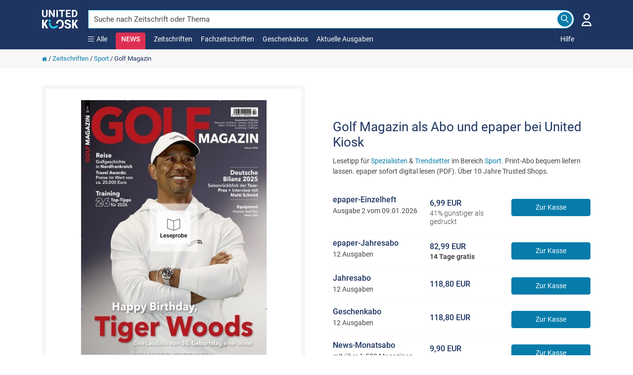

--- FILE ---
content_type: text/html; charset=utf-8
request_url: https://www.united-kiosk.de/zeitschriften/sport/golf-magazin/
body_size: 52995
content:

<!DOCTYPE html>
<html xmlns="http://www.w3.org/1999/xhtml" xml:lang="de" lang="de" prefix="og: http://ogp.me/ns#">
<head>
	<meta name='zd-site-verification' content='ib3mxrga52n8mwl9eip9et' />
	<meta name='zd-site-verification' content='rjc7b2g41fdi8mjylvcb' />
	<meta name='zd-site-verification' content='p5kkgbr9pkai8niqor27r' />
	<meta name='zd-site-verification' content='968eidsn3x4iwcwvqdycb' />
	<meta name='zd-site-verification' content='j959zsyhcak9qzeqf2dlyi' />
	<meta name='zd-site-verification' content='gw9wb8num5e6dt0pi9qui3' />
	<meta name='zd-site-verification' content='006ftnve04zxsa1up4k5kzjp' />
	<meta name='zd-site-verification' content='yd325ndyqwc3j713f8s8' />
	<meta name='zd-site-verification' content='5aue9ty7hvva82nksvvprd' />
	<meta name="viewport" content="width=device-width, initial-scale=1, minimum-scale=1.0, maximum-scale=5.0">
	<meta http-equiv="X-UA-Compatible" content="IE=edge,chrome=1" />
	<meta http-equiv="content-type" content="text/html; charset=UTF-8" />
	<meta name="Author" content="United Kiosk AG" />
	<meta name="copyright" content="United Kiosk AG" />
	<title>Golf Magazin als Abo und epaper bei United Kiosk</title>
	<meta http-equiv="Content-Language" content="de" />
	<meta name="Audience" content="all" />
	<meta name="p:domain_verify" content="787a874154f53281eca673f609937487" />
	<link rel="P3Pv1" href="/w3c/p3p.xml" />
		<link rel="canonical" href="https://www.united-kiosk.de/zeitschriften/sport/golf-magazin/" />
			<link rel="image_src" href="https://www.united-kiosk.de/coverg/golf-magazin-00002-2026-2105917.jpg" />
	

		<meta property="og:title" content="Golf Magazin als Abo und epaper bei United Kiosk" />
	<meta property="og:type" content="website" />
	<meta property="og:locale " content="de_DE" />
		<meta property="og:image:type" content="image/jpeg" />
		<meta property="og:image:width" content="400" />
		<meta property="og:image:height" content="550" />
		<meta property="og:image:alt" content="Titelbild der Ausgabe 2/2026 von Golf Magazin. Diese Zeitschrift und viele weitere Sportmagazine als Abo oder epaper bei United Kiosk online kaufen." />
		<meta property="og:image" content="https://www.united-kiosk.de/coverg/golf-magazin-00002_2026_2105917.jpg" />
		<meta property="og:image:secure_url" content="https://www.united-kiosk.de/coverg/golf-magazin-00002_2026_2105917.jpg" />
	<meta property="og:url" content="https://www.united-kiosk.de/zeitschriften/sport/golf-magazin/" />
	<meta property="og:site_name" content="United Kiosk" />
	<meta property="og:description" content=" ✓ Lesetipp f&#252;r Spezialisten &amp; Trendsetter im Bereich Sport ✓ Print-Abo bequem liefern lassen ✓ epaper sofort digital lesen (PDF)" />

	<meta name="description" content=" ✓ Lesetipp f&#252;r Spezialisten &amp; Trendsetter im Bereich Sport ✓ Print-Abo bequem liefern lassen ✓ epaper sofort digital lesen (PDF)" />
	<link rel="shortcut icon" href="/favicon.ico" />
	<link rel="apple-touch-icon" sizes="180x180" href="/apple-touch-icon.png">
	<link rel="icon" type="image/png" sizes="32x32" href="/favicon-32x32.png">
	<link rel="icon" type="image/png" sizes="16x16" href="/favicon-16x16.png">
	<link rel="manifest" href="/site.webmanifest">
	<link rel="mask-icon" href="/safari-pinned-tab.svg" color="#5bbad5">
	<meta name="msapplication-TileColor" content="#077CAB">
	<meta name="theme-color" content="#ffffff">
	<link rel="search" type="application/opensearchdescription+xml" title="United-Kiosk.de Suche" href="/dokumente/united-kiosk-de.xml" />
	
	<script>
		var PartnerID = "";
        var lang_pre = "";
	</script>





<script type="application/ld+json">
	[
		{
			"@context": "http://schema.org/",
			"@type": "Product",
			"name": "Golf Magazin",
			"image": "https://www.united-kiosk.de/coverg/golf-magazin-00002-2026-2105917.jpg",
			"description": " ✓ Lesetipp für Spezialisten & Trendsetter im Bereich Sport ✓ Print-Abo bequem liefern lassen ✓ epaper sofort digital lesen (PDF)",
			"category": "Sport/Golf und Tennis",
		
		"logo": "https://www.united-kiosk.de/images/logo_united_kiosk_v2.png",
			
				"aggregateRating": {
				"@type": "AggregateRating",
				"ratingValue": "4.09",
				"reviewCount": "22"
				},
				"review": [
			
				
					{
					"@type": "Review",
					"author": {
						"@type": "Person",
				
					"name": "United Kiosk Nutzer"				
					},
					"datePublished": "06.01.2026 12:12:59",
					"description": "",
				
				
					"reviewRating": {
					"@type": "Rating",
					"ratingValue": "1"
					},
					"reviewBody": ""
					}
				
,				
					{
					"@type": "Review",
					"author": {
						"@type": "Person",
				
					"name": "United Kiosk Nutzer"				
					},
					"datePublished": "26.07.2025 12:10:10",
					"description": "",
				
				
					"reviewRating": {
					"@type": "Rating",
					"ratingValue": "4"
					},
					"reviewBody": ""
					}
				
,				
					{
					"@type": "Review",
					"author": {
						"@type": "Person",
				
					"name": "United Kiosk Nutzer"				
					},
					"datePublished": "11.05.2025 14:36:59",
					"description": "Die Zeitschrift wurde nicht geliefert!",
				
				
					"reviewRating": {
					"@type": "Rating",
					"ratingValue": "1"
					},
					"reviewBody": "Die Zeitschrift wurde nicht geliefert!"
					}
				
,				
					{
					"@type": "Review",
					"author": {
						"@type": "Person",
				
					"name": "Thomas S"				
					},
					"datePublished": "29.07.2021 14:34:01",
					"description": "&#220;berall zur Hand, einfach gut.",
				
					"name": "Thomas S",				
					"reviewRating": {
					"@type": "Rating",
					"ratingValue": "5"
					},
					"reviewBody": "&#220;berall zur Hand, einfach gut."
					}
				
,				
					{
					"@type": "Review",
					"author": {
						"@type": "Person",
				
					"name": "Thomas S"				
					},
					"datePublished": "29.07.2021 13:58:00",
					"description": "&#220;berall zur Hand, einfach gut.",
				
					"name": "Thomas S",				
					"reviewRating": {
					"@type": "Rating",
					"ratingValue": "5"
					},
					"reviewBody": "&#220;berall zur Hand, einfach gut."
					}
				
,				
					{
					"@type": "Review",
					"author": {
						"@type": "Person",
				
					"name": "United Kiosk Nutzer"				
					},
					"datePublished": "07.02.2021 13:15:18",
					"description": "Ist ok. Vergleichbar mit anderen Magazinen.",
				
				
					"reviewRating": {
					"@type": "Rating",
					"ratingValue": "4"
					},
					"reviewBody": "Ist ok. Vergleichbar mit anderen Magazinen."
					}
				
,				
					{
					"@type": "Review",
					"author": {
						"@type": "Person",
				
					"name": "United Kiosk Nutzer"				
					},
					"datePublished": "07.02.2021 09:55:00",
					"description": "Ist ok. Vergleichbar mit anderen Magazinen.",
				
				
					"reviewRating": {
					"@type": "Rating",
					"ratingValue": "4"
					},
					"reviewBody": "Ist ok. Vergleichbar mit anderen Magazinen."
					}
				
,				
					{
					"@type": "Review",
					"author": {
						"@type": "Person",
				
					"name": "United Kiosk Nutzer"				
					},
					"datePublished": "27.01.2021 16:40:08",
					"description": "Sehr gut. L&#228;sst sich wie die Papierausgabe lesen.",
				
				
					"reviewRating": {
					"@type": "Rating",
					"ratingValue": "5"
					},
					"reviewBody": "Sehr gut. L&#228;sst sich wie die Papierausgabe lesen."
					}
				
,				
					{
					"@type": "Review",
					"author": {
						"@type": "Person",
				
					"name": "United Kiosk Nutzer"				
					},
					"datePublished": "27.01.2021 09:21:38",
					"description": "Sehr gut. L&#228;sst sich wie die Papierausgabe lesen.",
				
				
					"reviewRating": {
					"@type": "Rating",
					"ratingValue": "5"
					},
					"reviewBody": "Sehr gut. L&#228;sst sich wie die Papierausgabe lesen."
					}
				
,				
					{
					"@type": "Review",
					"author": {
						"@type": "Person",
				
					"name": "United Kiosk Nutzer"				
					},
					"datePublished": "02.11.2020 18:50:09",
					"description": "xyzjsgdqgofuyqgwofyugwfqiuwhlquwg",
				
				
					"reviewRating": {
					"@type": "Rating",
					"ratingValue": "5"
					},
					"reviewBody": "xyzjsgdqgofuyqgwofyugwfqiuwhlquwg"
					}
				
,				
					{
					"@type": "Review",
					"author": {
						"@type": "Person",
				
					"name": "United Kiosk Nutzer"				
					},
					"datePublished": "02.11.2020 18:02:29",
					"description": "xyzjsgdqgofuyqgwofyugwfqiuwhlquwg",
				
				
					"reviewRating": {
					"@type": "Rating",
					"ratingValue": "5"
					},
					"reviewBody": "xyzjsgdqgofuyqgwofyugwfqiuwhlquwg"
					}
				
,				
					{
					"@type": "Review",
					"author": {
						"@type": "Person",
				
					"name": "United Kiosk Nutzer"				
					},
					"datePublished": "25.10.2020 12:37:13",
					"description": "GM ist gut, besser w&#228;re noch wenn man zeitnahe das aktuelle Exemplar bek&#228;me!",
				
				
					"reviewRating": {
					"@type": "Rating",
					"ratingValue": "5"
					},
					"reviewBody": "GM ist gut, besser w&#228;re noch wenn man zeitnahe das aktuelle Exemplar bek&#228;me!"
					}
				
,				
					{
					"@type": "Review",
					"author": {
						"@type": "Person",
				
					"name": "United Kiosk Nutzer"				
					},
					"datePublished": "25.10.2020 11:59:06",
					"description": "GM ist gut, besser w&#228;re noch wenn man zeitnahe das aktuelle Exemplar bek&#228;me!",
				
				
					"reviewRating": {
					"@type": "Rating",
					"ratingValue": "5"
					},
					"reviewBody": "GM ist gut, besser w&#228;re noch wenn man zeitnahe das aktuelle Exemplar bek&#228;me!"
					}
				
,				
					{
					"@type": "Review",
					"author": {
						"@type": "Person",
				
					"name": "Michaela B"				
					},
					"datePublished": "11.06.2019 20:43:28",
					"description": "lese ich als Printvariante schon viele Jahre
informativ, aktuell und gute Praxistipps",
				
					"name": "Michaela B",				
					"reviewRating": {
					"@type": "Rating",
					"ratingValue": "5"
					},
					"reviewBody": "lese ich als Printvariante schon viele Jahre
informativ, aktuell und gute Praxistipps"
					}
				
,				
					{
					"@type": "Review",
					"author": {
						"@type": "Person",
				
					"name": "Michaela B"				
					},
					"datePublished": "11.06.2019 13:52:40",
					"description": "lese ich als Printvariante schon viele Jahre
informativ, aktuell und gute Praxistipps",
				
					"name": "Michaela B",				
					"reviewRating": {
					"@type": "Rating",
					"ratingValue": "5"
					},
					"reviewBody": "lese ich als Printvariante schon viele Jahre
informativ, aktuell und gute Praxistipps"
					}
				
,				
					{
					"@type": "Review",
					"author": {
						"@type": "Person",
				
					"name": "United Kiosk Nutzer"				
					},
					"datePublished": "11.06.2019 13:35:06",
					"description": "lese ich als Printvariante schon viele Jahre
informativ, aktuell und gute Praxistipps",
				
				
					"reviewRating": {
					"@type": "Rating",
					"ratingValue": "5"
					},
					"reviewBody": "lese ich als Printvariante schon viele Jahre
informativ, aktuell und gute Praxistipps"
					}
				
,				
					{
					"@type": "Review",
					"author": {
						"@type": "Person",
				
					"name": "United Kiosk Nutzer"				
					},
					"datePublished": "29.03.2019 13:35:12",
					"description": "Titleist ist ein Name im Golfsport Einfach gut",
				
				
					"reviewRating": {
					"@type": "Rating",
					"ratingValue": "5"
					},
					"reviewBody": "Titleist ist ein Name im Golfsport Einfach gut"
					}
				
,				
					{
					"@type": "Review",
					"author": {
						"@type": "Person",
				
					"name": "Marc S"				
					},
					"datePublished": "29.03.2019 11:50:56",
					"description": "Titleist ist ein Name im Golfsport Einfach gut",
				
					"name": "Marc S",				
					"reviewRating": {
					"@type": "Rating",
					"ratingValue": "5"
					},
					"reviewBody": "Titleist ist ein Name im Golfsport Einfach gut"
					}
				
,				
					{
					"@type": "Review",
					"author": {
						"@type": "Person",
				
					"name": "Marc S"				
					},
					"datePublished": "29.03.2019 07:02:00",
					"description": "Titleist ist ein Name im Golfsport Einfach gut",
				
					"name": "Marc S",				
					"reviewRating": {
					"@type": "Rating",
					"ratingValue": "5"
					},
					"reviewBody": "Titleist ist ein Name im Golfsport Einfach gut"
					}
				
,				
					{
					"@type": "Review",
					"author": {
						"@type": "Person",
				
					"name": "United Kiosk Nutzer"				
					},
					"datePublished": "19.02.2018 13:58:09",
					"description": "F&#252;r mich das beste deutsche Golf-Magazin. 

Umfassend, sehr informativ. Viele gute Trainingstipps, Neuigkeiten rund um das Equipment und viele News aus der Profiwelt runden das ganze ab. Auch die vielen Reisetipps sind sehr gut zu gebrauchen und machen Lust auf mehr.",
				
				
					"reviewRating": {
					"@type": "Rating",
					"ratingValue": "5"
					},
					"reviewBody": "F&#252;r mich das beste deutsche Golf-Magazin. 

Umfassend, sehr informativ. Viele gute Trainingstipps, Neuigkeiten rund um das Equipment und viele News aus der Profiwelt runden das ganze ab. Auch die vielen Reisetipps sind sehr gut zu gebrauchen und machen Lust auf mehr."
					}
				
,				
					{
					"@type": "Review",
					"author": {
						"@type": "Person",
				
					"name": "United Kiosk Nutzer"				
					},
					"datePublished": "19.02.2018 11:10:07",
					"description": "F&#252;r mich das beste deutsche Golf-Magazin. 

Umfassend, sehr informativ. Viele gute Trainingstipps, Neuigkeiten rund um das Equipment und viele News aus der Profiwelt runden das ganze ab. Auch die vielen Reisetipps sind sehr gut zu gebrauchen und machen Lust auf mehr.",
				
				
					"reviewRating": {
					"@type": "Rating",
					"ratingValue": "5"
					},
					"reviewBody": "F&#252;r mich das beste deutsche Golf-Magazin. 

Umfassend, sehr informativ. Viele gute Trainingstipps, Neuigkeiten rund um das Equipment und viele News aus der Profiwelt runden das ganze ab. Auch die vielen Reisetipps sind sehr gut zu gebrauchen und machen Lust auf mehr."
					}
				
,				
					{
					"@type": "Review",
					"author": {
						"@type": "Person",
				
					"name": "United Kiosk Nutzer"				
					},
					"datePublished": "19.02.2018 10:59:10",
					"description": "F&#252;r mich das beste deutsche Golf-Magazin. 

Umfassend, sehr informativ. Viele gute Trainingstipps, Neuigkeiten rund um das Equipment und viele News aus der Profiwelt runden das ganze ab. Auch die vielen Reisetipps sind sehr gut zu gebrauchen und machen Lust auf mehr.",
				
				
					"reviewRating": {
					"@type": "Rating",
					"ratingValue": "5"
					},
					"reviewBody": "F&#252;r mich das beste deutsche Golf-Magazin. 

Umfassend, sehr informativ. Viele gute Trainingstipps, Neuigkeiten rund um das Equipment und viele News aus der Profiwelt runden das ganze ab. Auch die vielen Reisetipps sind sehr gut zu gebrauchen und machen Lust auf mehr."
					}
				
		],
		
			"brand": {
			"@type": "Organization",
			"name": "JAHR Artopé Media GmbH & Co. KG"
			},
		
	"sku": "2105917",
			"gtin13": "4190331109902",	
		"offers": {
		"@type": "AggregateOffer",
		"priceCurrency": "EUR",
		"lowPrice": "6.49",
		"highPrice": "118.80",
		"offerCount": "11",
		"availability": "In stock",
		"url": "https://www.united-kiosk.de/zeitschriften/sport/golf-magazin/",
		"itemCondition": "NewCondition",
		"priceValidUntil": "2026-12-31",
		"seller": {
		"@type": "Organization",
		"name": "United Kiosk AG"
		}
	
	
		
		}
		}
	
	]
</script>	
<style>
	
	@font-face {
		font-family: 'Roboto';
		font-style: normal;
		font-weight: 300;
		font-display: swap;
		src: local('Roboto Light'),
				local('Roboto-Light'), url('/fonts/roboto/v30/roboto-v30-latin-300.woff2') format('woff2'),
				url('/fonts/roboto/v30/roboto-v30-latin-300.woff') format('woff');
	}
	
	@font-face {
		font-family: 'Roboto';
		font-style: normal;
		font-weight: 400;
		font-display: swap;
		src: local('Roboto'),
				local('Roboto-Regular'), url('/fonts/roboto/v30/roboto-v30-latin-regular.woff2') format('woff2'),
				url('/fonts/roboto/v30/roboto-v30-latin-regular.woff') format('woff');
	}
	
	@font-face {
		font-family: 'Roboto';
		font-style: normal;
		font-weight: 500;
		font-display: swap;
		src: local('Roboto Medium'),
				local('Roboto-Medium'), url('/fonts/roboto/v30/roboto-v30-latin-500.woff2') format('woff2'),
				url('/fonts/roboto/v30/roboto-v30-latin-500.woff') format('woff');
	}
	
	@font-face {
		font-family: 'Roboto';
		font-style: normal;
		font-weight: 700;
		font-display: swap;
		src: local('Roboto Bold'),
				local('Roboto-Bold'), url('/fonts/roboto/v30/roboto-v30-latin-700.woff2') format('woff2'),
				url('/fonts/roboto/v30/roboto-v30-latin-700.woff') format('woff');
	}
	
	@font-face {
		font-family: 'Roboto';
		font-style: normal;
		font-weight: 900;
		font-display: swap;
		src: local('Roboto Black'),
				local('Roboto-Black'), url('/fonts/roboto/v30/roboto-v30-latin-900.woff2') format('woff2'),
				url('/fonts/roboto/v30/roboto-v30-latin-900.woff') format('woff');
	}
	@font-face {
	  font-family: 'Material Icons';
	  font-style: normal;
	  font-weight: 400;
	  src: local('Material Icons'),
			local('MaterialIcons-Regular'),
			url(/fonts/materialicons/v139/iconfont/MaterialIcons-Regular.woff2) format('woff2'),
			url(/fonts/materialicons/v139/iconfont/MaterialIcons-Regular.woff) format('woff');
	}
</style>
<link rel="preload" href="/fonts/roboto/v30/roboto-v30-latin-300.woff2" as="font" type="font/woff2" crossorigin>
<link rel="preload" href="/fonts/roboto/v30/roboto-v30-latin-regular.woff2" as="font" type="font/woff2" crossorigin>
<link rel="preload" href="/fonts/roboto/v30/roboto-v30-latin-500.woff2" as="font" type="font/woff2" crossorigin>
<link rel="preload" href="/fonts/materialicons/v139/iconfont/MaterialIcons-Regular.woff2" as="font" type="font/woff2" crossorigin>
	<link rel="preload" href="/fonts/roboto/v30/roboto-v30-latin-700.woff2" as="font" type="font/woff2" crossorigin>


	<link href="/uk-shop/Content/cssuk?v=i5u3NZgWsSlGqxNt82jLicyGW8MlSI5IhzVgMcfbl5U1" rel="stylesheet"/>


</head>
<body style="overflow-y:scroll;">

<style>
	
	.uklogo {
		padding-right: 25px;
		position: relative;
		width: 233px;
	}

	.img-fluid-logo-v2 {
		margin-top: 20px;
		height: 38px;
		width: 73px;
		position: relative;
	}

	@media (max-width: 767px) {
		.uklogo {
			float: inherit;
		}

		.img-fluid-logo-v2 {
			height: 38px;
			margin-top: 0;
			width: unset;
		}
	}

	.navbar-brand {
		padding: 0 0 0 0;
		margin-left: 0 !important;
		margin-right: 0 !important;
		float: none;
		height: 38px;
	}

	.navbar-nav {
		float:left;
		margin:0;
	}

	.nav > li {
		float: left;
	}

	.navbar-top {
		min-height: 100px;
		background-color: var(--uk-dark-blue);
	}

	.navbar-default .navbar-nav > li > a, .navbar-default .navbar-nav > li > a:hover, .navbar-default .navbar-nav > li > a:active, .mobile-help-link a, .mobile-help-link a:hover, .mobile-help-link a:active, .mobile-help-link a:visited {
		color: #fff !important;
		text-decoration:none;
	}

	.navbar-default .navbar-nav > li > a, .navbar-default .navbar-nav > li > a:hover {
		color: #fff;
	}

	.navbar-default .navbar-nav > .open > a, .navbar-default .navbar-nav > .open > a:hover, .navbar-default .navbar-nav > .open > a:focus {
		color: #fff;
		background-color: transparent;
	}

	.navbar-default .navbar-nav > li > a, .navbar-default .navbar-nav > li > a:hover {
		color: #fff;
		padding: 0;
		padding-bottom: 10px;
		padding-right: 17px;
	}

	.navbar-default .navbar-nav > li > a {
		color: #fff;
	}

	.navbar-nav-links > li {
		margin-bottom: 10px;
	}

	.darkside-menue {
		color: #fff;
		margin: -2px 0 0 0;
	}

	.darkside-menue a, .darkside-menue a:hover, .darkside-menue a:active {
		color: #077CAB;
	}

	.color-scheme-input {
		border-color:#fff;
		box-shadow:none;
	}

	.color-scheme-button, .color-scheme-button:hover, .color-scheme-button:focus, .color-scheme-button:active {
		border-color: var(--uk-blue);
		background-color: var(--uk-blue);
		color: #fff;
	}

	.navbar-nav-links {
		flex: 1 0 0;
		height: 20px;
		flex-direction: unset;
	}

	#navbar-collapse-darkside-desktop {
		display: flex !important;
	}

	.top-head-margin {
		margin-top: 100px;
	}

	.top-page-margin {
		display: inline-block;
		height: 2em;
	}

	@media (max-width: 767px) {
		.top-head-margin {
			margin-top: 70px;
		}

		.top-page-margin {
			height: 1em;
		}

		.navbar-top {
			min-height: 70px;
		}

		.burger-icon {
			width: 21px !important;
			height: 18px !important;
		}

		.x-icon-category-menue {
			width: 21px !important;
			height: 21px !important;
		}
	}

	.navbar-helpcenterlink {
		margin-bottom: 38px;
		position: relative;
	}

	.navbar-helpcenterlink2 {
		right: -8px;
	}

	.burger-icon {
		background-image: url('[data-uri]');
		width: 12px;
		height: 10px;
		background-repeat: no-repeat;
	}

	.x-icon-category-menue {
		background-image: url('[data-uri]');
		width: 12px;
		height: 12px;
		background-repeat: no-repeat;
	}

	.x-icon-news-reminder {
		background-image: url('[data-uri]');
		width: 20px;
		height: 20px;
		background-repeat: no-repeat;
	}
	

	
	div.menu-popup, div.category-menu-popup {
		display: none;
		position: fixed;
		margin: 100px auto 0;
		padding: 0;
		z-index: 1040;
		color: #666;
		width: 100%;
		text-align: center;
	}

	.item-prg {
		margin-bottom: 10px;
	}

	.icon-lesen {
		background: url("data:image/svg+xml,%3Csvg%20version%3D%221.1%22%20id%3D%22Meine_NEWS%22%20xmlns%3D%22http%3A%2F%2Fwww.w3.org%2F2000%2Fsvg%22%20xmlns%3Axlink%3D%22http%3A%2F%2Fwww.w3.org%2F1999%2Fxlink%22%20x%3D%220px%22%20y%3D%220px%22%20%20%20viewBox%3D%220%200%2060%2060%22%20style%3D%22enable-background%3Anew%200%200%2060%2060%3B%22%20xml%3Aspace%3D%22preserve%22%3E%20%3Cstyle%20type%3D%22text%2Fcss%22%3E%20%20.st0-meinkiosk%7Bfill%3Anone%3Bstroke%3A%231E3561%3Bstroke-width%3A2%3Bstroke-linecap%3Asquare%3Bstroke-miterlimit%3A10%3B%7D%20%3C%2Fstyle%3E%20%3Cg%3E%20%20%3Crect%20x%3D%2211.5%22%20y%3D%227.6%22%20class%3D%22st0-meinkiosk%22%20width%3D%2237%22%20height%3D%2244.7%22%2F%3E%20%20%3Cline%20class%3D%22st0-meinkiosk%22%20x1%3D%2219.2%22%20y1%3D%2231.9%22%20x2%3D%2240.8%22%20y2%3D%2231.9%22%2F%3E%20%20%3Cline%20class%3D%22st0-meinkiosk%22%20x1%3D%2219.2%22%20y1%3D%2239.6%22%20x2%3D%2240.8%22%20y2%3D%2239.6%22%2F%3E%20%20%3Cline%20class%3D%22st0-meinkiosk%22%20x1%3D%2219.2%22%20y1%3D%2245.7%22%20x2%3D%2230%22%20y2%3D%2245.7%22%2F%3E%20%20%3Crect%20x%3D%2219.2%22%20y%3D%2215.7%22%20class%3D%22st0-meinkiosk%22%20width%3D%2221.6%22%20height%3D%229.3%22%2F%3E%20%3C%2Fg%3E%20%3C%2Fsvg%3E%20") no-repeat
	}

	.icon-news {
		background: url("data:image/svg+xml,%3Csvg%0A%20%20%20xmlns%3Adc%3D%22http%3A%2F%2Fpurl.org%2Fdc%2Felements%2F1.1%2F%22%0A%20%20%20xmlns%3Acc%3D%22http%3A%2F%2Fcreativecommons.org%2Fns%23%22%0A%20%20%20xmlns%3Ardf%3D%22http%3A%2F%2Fwww.w3.org%2F1999%2F02%2F22-rdf-syntax-ns%23%22%0A%20%20%20xmlns%3Asvg%3D%22http%3A%2F%2Fwww.w3.org%2F2000%2Fsvg%22%0A%20%20%20xmlns%3D%22http%3A%2F%2Fwww.w3.org%2F2000%2Fsvg%22%0A%20%20%20xmlns%3Asodipodi%3D%22http%3A%2F%2Fsodipodi.sourceforge.net%2FDTD%2Fsodipodi-0.dtd%22%0A%20%20%20version%3D%221.1%22%0A%20%20%20id%3D%22Ebene_1%22%0A%20%20%20x%3D%220px%22%0A%20%20%20y%3D%220px%22%0A%20%20%20viewBox%3D%220%200%2074%2074%22%0A%20%20%20xml%3Aspace%3D%22preserve%22%0A%20%20%20sodipodi%3Adocname%3D%22UK_Smiley_pink%20-%20Copy.svg%22%3E%3Cmetadata%0A%20%20%20id%3D%22metadata40%22%3E%3Crdf%3ARDF%3E%3Ccc%3AWork%0A%20%20%20%20%20%20%20rdf%3Aabout%3D%22%22%3E%3Cdc%3Aformat%3Eimage%2Fsvg%2Bxml%3C%2Fdc%3Aformat%3E%3Cdc%3Atype%0A%20%20%20%20%20%20%20%20%20rdf%3Aresource%3D%22http%3A%2F%2Fpurl.org%2Fdc%2Fdcmitype%2FStillImage%22%20%2F%3E%3Cdc%3Atitle%3E%3C%2Fdc%3Atitle%3E%3C%2Fcc%3AWork%3E%3C%2Frdf%3ARDF%3E%3C%2Fmetadata%3E%3Cdefs%0A%20%20%20id%3D%22defs38%22%20%2F%3E%3Csodipodi%3Anamedview%0A%20%20%20pagecolor%3D%22%23ffffff%22%0A%20%20%20bordercolor%3D%22%23666666%22%0A%20%20%20borderopacity%3D%221%22%0A%20%20%20objecttolerance%3D%2210%22%0A%20%20%20gridtolerance%3D%2210%22%0A%20%20%20guidetolerance%3D%2210%22%0A%20%20%20id%3D%22namedview36%22%0A%20%20%20showgrid%3D%22false%22%20%2F%3E%0A%3Cstyle%0A%20%20%20type%3D%22text%2Fcss%22%0A%20%20%20id%3D%22style26%22%3E%0A%09.st0%7Bstroke%3A%23E83056%3B%20stroke-width%3A%204%3B%20fill%3A%20%23fff%7D%0A%09.st1%7Bstroke%3A%23E83056%3Bfill%3A%23E83056%3B%7D%0A%3C%2Fstyle%3E%0A%3Cg%0A%20%20%20id%3D%22UK_Smiley%22%0A%20%20%20transform%3D%22translate%289%2C9.674%29%22%3E%0A%09%3Ccircle%0A%20%20%20id%3D%22Ellipse_65%22%0A%20%20%20class%3D%22st0%22%0A%20%20%20cx%3D%2228%22%0A%20%20%20cy%3D%2227.299999%22%0A%20%20%20r%3D%2235%22%0A%20%20%20style%3D%22fill%3A%23ffffff%3Bstroke%3A%23e83056%3Bstroke-width%3A4%22%20%2F%3E%0A%09%3Cg%0A%20%20%20id%3D%22Logo%22%0A%20%20%20transform%3D%22translate%286.319%2C11.672%29%22%3E%0A%09%09%3Ccircle%0A%20%20%20id%3D%22Ellipse_52%22%0A%20%20%20class%3D%22st1%22%0A%20%20%20cx%3D%226.3000002%22%0A%20%20%20cy%3D%226.3000002%22%0A%20%20%20r%3D%226.1999998%22%0A%20%20%20style%3D%22fill%3A%23e83056%3Bstroke%3A%23e83056%22%20%2F%3E%0A%09%09%3Ccircle%0A%20%20%20id%3D%22Ellipse_53%22%0A%20%20%20class%3D%22st1%22%0A%20%20%20cx%3D%2236.799999%22%0A%20%20%20cy%3D%226.3000002%22%0A%20%20%20r%3D%226.1999998%22%0A%20%20%20style%3D%22fill%3A%23e83056%3Bstroke%3A%23e83056%22%20%2F%3E%0A%09%09%3Cg%0A%20%20%20id%3D%22Gruppe_100%22%0A%20%20%20transform%3D%22translate%283.016%2C16.468%29%22%3E%0A%09%09%09%3Cpath%0A%20%20%20id%3D%22Pfad_6496%22%0A%20%20%20class%3D%22st1%22%0A%20%20%20d%3D%22M%2015.9%2C20.5%20C%207.5%2C20.5%200.6%2C9.6%200.3%2C9.2%20-0.2%2C8.3%200%2C7.2%200.9%2C6.7%201.8%2C6.2%202.9%2C6.4%203.4%2C7.3%20v%200%20C%205.1%2C10%2010.6%2C17%2015.8%2C17%2021.2%2C17%2026.3%2C12.7%2029.7%2C9.2%2032%2C6.7%2034.2%2C4%2036%2C1.1%20c%200.6%2C-1%201.7%2C-1.3%202.6%2C-0.8%200.9%2C0.5%201.1%2C1.7%200.6%2C2.5%20-0.4%2C0.7%20-10.8%2C17.7%20-23.3%2C17.7%20z%22%0A%20%20%20style%3D%22fill%3A%23e83056%3Bstroke%3A%23e83056%22%20%2F%3E%0A%09%09%3C%2Fg%3E%0A%09%3C%2Fg%3E%0A%3C%2Fg%3E%0A%3C%2Fsvg%3E") no-repeat
	}

	.icon-highlights {
		background: url("data:image/svg+xml,%3Csvg%20version%3D%221.1%22%20id%3D%22Highlights%22%20xmlns%3D%22http%3A%2F%2Fwww.w3.org%2F2000%2Fsvg%22%20xmlns%3Axlink%3D%22http%3A%2F%2Fwww.w3.org%2F1999%2Fxlink%22%20x%3D%220px%22%20y%3D%220px%22%20%20%20viewBox%3D%220%200%2060%2060%22%20style%3D%22enable-background%3Anew%200%200%2060%2060%3B%22%20xml%3Aspace%3D%22preserve%22%3E%20%3Cstyle%20type%3D%22text%2Fcss%22%3E%20%20.st0-highlights%7Bfill%3Anone%3Bstroke%3A%231E3561%3Bstroke-width%3A2%3Bstroke-miterlimit%3A10%3B%7D%20%3C%2Fstyle%3E%20%3Cg%3E%20%20%3Cpath%20class%3D%22st0-highlights%22%20d%3D%22M12.5%2C51L30%2C50.9L47.4%2C51c0%2C0%2C0.6-2.4%2C1.4-5.7H11.2C12%2C48.7%2C12.5%2C51%2C12.5%2C51z%22%2F%3E%20%20%3Cpath%20class%3D%22st0-highlights%22%20d%3D%22M54.4%2C16c-1.9%2C0-3.5%2C1.6-3.5%2C3.5c0%2C1%2C0.4%2C2%2C1.2%2C2.6c-2.4%2C2.5-5.2%2C4.8-8.6%2C5.7c-0.7%2C0.2-1.5%2C0.3-2.2%2C0.2%20%20%20c-2.9-0.3-4.9-2.8-6.4-5.2c-1.4-2.2-2.6-4.6-3.5-7.1c1.8-0.7%2C2.7-2.8%2C2-4.6s-2.8-2.7-4.6-2c-1.8%2C0.7-2.7%2C2.8-2%2C4.6%20%20%20c0.4%2C0.9%2C1.1%2C1.7%2C2%2C2c-1%2C2.4-2.2%2C4.8-3.5%2C7.1c-1.5%2C2.5-3.5%2C5-6.4%2C5.2c-0.8%2C0.1-1.5%2C0-2.2-0.2c-3.4-0.9-6.2-3.2-8.6-5.7%20%20%20c1.4-1.3%2C1.5-3.5%2C0.2-5c-1.3-1.4-3.5-1.5-5-0.2c-1.4%2C1.3-1.5%2C3.5-0.2%2C5c0.9%2C0.9%2C2.1%2C1.3%2C3.4%2C1.1c1%2C4.2%2C2.8%2C11.7%2C4.2%2C17.5h38.9%20%20%20c1.4-5.8%2C3.2-13.3%2C4.2-17.5c1.9%2C0.4%2C3.8-0.8%2C4.3-2.7c0.1-0.3%2C0.1-0.5%2C0.1-0.8C58%2C17.6%2C56.4%2C16%2C54.4%2C16C54.4%2C16%2C54.4%2C16%2C54.4%2C16z%22%2F%3E%20%3C%2Fg%3E%20%3C%2Fsvg%3E%20") no-repeat;
	}

	.icon-subscription {
		background: url("data:image/svg+xml,%3Csvg%20version%3D%221.1%22%20id%3D%22Zeitschriften_im_Abo%22%20xmlns%3D%22http%3A%2F%2Fwww.w3.org%2F2000%2Fsvg%22%20xmlns%3Axlink%3D%22http%3A%2F%2Fwww.w3.org%2F1999%2Fxlink%22%20%20%20x%3D%220px%22%20y%3D%220px%22%20viewBox%3D%220%200%2060%2060%22%20style%3D%22enable-background%3Anew%200%200%2060%2060%3B%22%20xml%3Aspace%3D%22preserve%22%3E%20%3Cstyle%20type%3D%22text%2Fcss%22%3E%20%20.st0-sub%7Bfill%3Anone%3Bstroke%3A%231E3561%3Bstroke-width%3A2%3Bstroke-miterlimit%3A10%3B%7D%20%3C%2Fstyle%3E%20%3Cg%3E%20%20%3Cline%20class%3D%22st0-sub%22%20x1%3D%2230%22%20y1%3D%2225.4%22%20x2%3D%2230%22%20y2%3D%2253.4%22%2F%3E%20%20%3Cpath%20class%3D%22st0-sub%22%20d%3D%22M48.4%2C19.6L30%2C26l-18.4-6.4v28L30%2C53.9l18.4-6.4V19.6z%22%2F%3E%20%3C%2Fg%3E%20%3Ccircle%20class%3D%22st0-sub%22%20cx%3D%2230%22%20cy%3D%2214.3%22%20r%3D%227.7%22%2F%3E%20%3C%2Fsvg%3E%20") no-repeat;
	}

	.icon-tradepress {
		background: url("data:image/svg+xml,%3Csvg%20version%3D%221.1%22%20id%3D%22Fachzeitschriften%22%20xmlns%3D%22http%3A%2F%2Fwww.w3.org%2F2000%2Fsvg%22%20xmlns%3Axlink%3D%22http%3A%2F%2Fwww.w3.org%2F1999%2Fxlink%22%20x%3D%220px%22%20%20%20y%3D%220px%22%20viewBox%3D%220%200%2060%2060%22%20style%3D%22enable-background%3Anew%200%200%2060%2060%3B%22%20xml%3Aspace%3D%22preserve%22%3E%20%3Cstyle%20type%3D%22text%2Fcss%22%3E%20%20.st0-tradepress%7Bfill%3Anone%3Bstroke%3A%231E3561%3Bstroke-width%3A2%3Bstroke-miterlimit%3A10%3B%7D%20%20.st1-tradepress%7Bfill%3A%231E3561%3Bstroke%3A%231E3561%3Bstroke-width%3A2%3Bstroke-miterlimit%3A10%3B%7D%20%3C%2Fstyle%3E%20%3Cg%3E%20%20%3Cpath%20class%3D%22st0-tradepress%22%20d%3D%22M17.1%2C27.9%22%2F%3E%20%20%3Cpath%20class%3D%22st0-tradepress%22%20d%3D%22M31%2C24.3l-13.9-3.2v25.1l0%2C0l0%2C0c0%2C2.1%2C6.1%2C5.8%2C13.7%2C5.8s13.7-3.7%2C13.7-5.8V20.5L31%2C24.3z%22%2F%3E%20%20%3Cpolygon%20class%3D%22st0-tradepress%22%20points%3D%2230.9%2C19.7%2053.8%2C12.6%2030.4%2C8%205.4%2C13.7%20%20%22%2F%3E%20%20%3Cline%20class%3D%22st0-tradepress%22%20x1%3D%2252%22%20y1%3D%2212.4%22%20x2%3D%2252%22%20y2%3D%2234.8%22%2F%3E%20%20%3Cpolygon%20class%3D%22st1-tradepress%22%20points%3D%2252%2C37.8%2049.3%2C34.2%2052%2C30.5%2054.6%2C34.2%20%20%22%2F%3E%20%3C%2Fg%3E%20%3C%2Fsvg%3E%20") no-repeat;
	}

	.mat-caption[_ngcontent-c2] {
		font: 400 16px/24px Roboto,"Helvetica Neue",sans-serif;
	}

	.accent-text[_ngcontent-c2] {
		color: var(--uk-blue);
	}

	.white-text[_ngcontent-c2] {
		color: #fff;
	}

	.dark-text[_ngcontent-c2] {
		color: #333;
	}

	.icon-news-text, .icon-news-text:hover, .icon-news-text:focus, .icon-news-text:active {
		color: var(--uk-news-pink);
	}

	a[_ngcontent-c2] {
		color: var(--uk-blue);
		font-weight: 400;
		text-decoration: none;
		cursor: pointer;
	}

		a[_ngcontent-c2]:hover {
			text-decoration: none;
		}

	#menu[_ngcontent-c2], #category-menu[_ngcontent-c2] {
		position: absolute;
		background-color: var(--uk-light-gray);
		top: 0;
		left: 0;
		bottom: 0;
		right: 0;
		padding: 0 0 50px 15px;
		box-sizing: border-box;
		display: flex;
		justify-content: center;
		align-items: flex-start;
	}

		#menu[_ngcontent-c2] .menu-content[_ngcontent-c2], #category-menu[_ngcontent-c2] .menu-content[_ngcontent-c2] {
			box-sizing: border-box;
			display: flex;
			flex-flow: row wrap;
			width: 100%;
			max-width: 910px;
			justify-content: center;
		}

		#menu[_ngcontent-c2] .menu-content-small[_ngcontent-c2] {
			max-width: 605px;
		}

		#category-menu[_ngcontent-c2] .menu-content[_ngcontent-c2] {
			max-width: 1200px;
		}

		#menu[_ngcontent-c2] .menu-item[_ngcontent-c2], #category-menu[_ngcontent-c2] .menu-item[_ngcontent-c2] {
			background-color: #fff;
			color: var(--uk-blue);
			border-radius: 4px;
			cursor: pointer;
			margin: 10px 15px 0 0;
			text-align: center;
			box-sizing: border-box;
			padding: 10px;
			flex: 0 0 137px;
		}

	@media (max-width:920px) {
		#menu[_ngcontent-c2] .menu-content[_ngcontent-c2] {
			max-width: 600px;
		}
	}

	@media (max-width:1220px) {
		#category-menu[_ngcontent-c2] .menu-content[_ngcontent-c2] {
			max-width: 600px;
		}
	}

	#menu[_ngcontent-c2] .menu-item.background-accent[_ngcontent-c2], #category-menu[_ngcontent-c2] .menu-item.background-accent[_ngcontent-c2] {
		background-color: var(--uk-blue);
		color: #fff;
	}

	#menu[_ngcontent-c2] .menu-item[_ngcontent-c2] .menu-icon[_ngcontent-c2], #category-menu[_ngcontent-c2] .menu-item[_ngcontent-c2] .menu-icon[_ngcontent-c2] {
		display: inline-block;
		background-position: center;
		width: 20px;
		height: 20px;
		margin-right: 6px;
	}

	@media (min-width:768px) {
		#menu[_ngcontent-c2] .menu-item[_ngcontent-c2], #category-menu[_ngcontent-c2] .menu-item[_ngcontent-c2] {
			padding: 20px 10px;
			flex: 0 0 285px;
		}

			#menu[_ngcontent-c2] .menu-item[_ngcontent-c2] .menu-icon[_ngcontent-c2], #category-menu[_ngcontent-c2] .menu-item[_ngcontent-c2] .menu-icon[_ngcontent-c2] {
				width: 30px;
				height: 30px;
				margin-right: 0;
			}

		#menu[_ngcontent-c2], #category-menu[_ngcontent-c2] {
			min-height: 450px;
		}
	}

	#menu[_ngcontent-c2] .menu-item[_ngcontent-c2] span[_ngcontent-c2], #category-menu[_ngcontent-c2] .menu-item[_ngcontent-c2] span[_ngcontent-c2] {
		display: inline-block;
		padding: 3px 0 0;
		max-height: 40px;
		width: 100%;
		box-sizing: border-box;
		overflow: hidden;
		line-height: 18px;
	}

	.menu-item-ivers {
		background-color: var(--uk-blue)
	}

	.sublist-item {
		padding: 0 16px;
		border-bottom: 1px solid #eee;
		text-decoration: none;
		min-height: 48px;
		display: flex;
		align-items: center;
	}

		.sublist-item > a {
			text-decoration: none;
		}

	.sublist-item-chevron {
		float: right;
		font-size: 18px !important;
		font-weight: 900 !important;
		line-height: 2em;
		padding: 4px 0 4px 5px;
	}

	@media (max-width: 767px) {
		div.menu-popup, div.category-menu-popup {
			margin: 70px auto 0;
			position: absolute;
		}

		#menu[_ngcontent-c2], #category-menu[_ngcontent-c2] {
			background-color: #fff;
		}

			#menu[_ngcontent-c2] .menu-content[_ngcontent-c2], #category-menu[_ngcontent-c2] .menu-content[_ngcontent-c2] {
				width: 100%;
				max-width: 100%;
			}

			#menu[_ngcontent-c2] .menu-item[_ngcontent-c2], #category-menu[_ngcontent-c2] .menu-item[_ngcontent-c2] {
				flex: unset;
				height: unset;
				margin: 0;
				width: 100%;
			}

				#menu[_ngcontent-c2] .menu-item[_ngcontent-c2] span[_ngcontent-c2], #category-menu[_ngcontent-c2] .menu-item[_ngcontent-c2] span[_ngcontent-c2] {
					width: inherit;
				}

		#menu[_ngcontent-c2], #category-menu[_ngcontent-c2] {
			padding: 0;
		}

		.item-prg {
			margin-top: 20px;
		}

		.menu-content {
			background-color: #fff;
		}
	}

	.grisly-menu-item {
		display: flex;
		align-items: center;
		justify-content: space-between;
		width: 100%;
	}
	

	
	.menu-top-spacerh {
		margin-top: 20px;
	}

	.search-input::-webkit-input-placeholder { /* WebKit, Blink, Edge */
		color: #444444 !important;
		opacity: 1;
		font-weight: 400;
	}

	.search-input:-moz-placeholder { /* Mozilla Firefox 4 to 18 */
		color: #444444 !important;
		opacity: 1;
		font-weight: 400;
	}

	.search-input::-moz-placeholder { /* Mozilla Firefox 19+ */
		color: #444444 !important;
		opacity: 1;
		font-weight: 400;
	}

	.search-input:-ms-input-placeholder { /* Internet Explorer 10-11 */
		color: #444444 !important;
		opacity: 1;
		font-weight: 400;
	}

	.search-input0789bdms-input-placeholder { /* Microsoft Edge */
		color: #444444 !important;
		opacity: 1;
		font-weight: 400;
	}

	.search-input::placeholder { /* Most modern browsers support this now. */
		color: #444444 !important;
		opacity: 1;
		font-weight: 400;
	}

	.search-input {
		background-color: #fff !important;
		border-color: #0789BD !important;
		color: #444444 !important;
		font-weight: 400;
		border-top-right-radius: 360px !important;
		border-bottom-right-radius: 360px !important;
		position: absolute !important;
		padding-right: 35px;
		width: 100% !important;
	}

	.search-input-mobile {
		border-top-left-radius: 360px !important;
		border-bottom-left-radius: 360px !important;
		height: 42px;
		padding-left: 35px;
		font-size: 20px;
	}

	.search-input:-webkit-autofill,
	.search-input:-webkit-autofill:hover,
	.search-input:-webkit-autofill:focus,
	.search-input:-webkit-autofill:active,
	.search-input:-internal-autofill-selected,
	.search-input:-internal-autofill-previewed {
		-webkit-box-shadow: 0 0 0 30px #fff inset !important;
		-webkit-text-fill-color: #444444 !important;
	}
	

	
	.breadcrumb-mobile-height {
		padding: 10px 0;
	}

	.breadcrumb-cut {
		text-overflow: ellipsis;
		overflow: hidden;
		white-space: nowrap;
	}

	@media (max-width: 767px) {
		.container-breadcrumbs {
			margin: 0;
		}

		.breadcrumb-mobile-height {
			padding: 5px 0;
		}
	}
	
</style>
<header class="navbar-top navbar-default navbar-light fixed-top no-border-top" id="navbar" role="navigation">
	
<div class="category-menu-popup">
	<div id="category-menu" class="menu-outer" _ngcontent-c2="" style="overflow:auto;">
		<div id="category-menu-inner" _ngcontent-c2="" class="menu-content">
							<div _ngcontent-c2="" class="menu-item mat-caption" tabindex="0">
					<div class="item-prg">
						<div>
							<div _ngcontent-c2="" class="menu-icon icon-highlights" title="Zeitschriften Highlights" alt="Icon einer Krone denn hier ist eine Liste mit den wichtigsten Seiten zum Shoppen bei United Kiosk"></div><span _ngcontent-c2="" class="uk-fontweight-500">Highlights</span>
						</div>
					</div>
					<div id="category-menusection1" style="text-align:left;">
						<div class="sublist-item"><a class="grisly-menu-item" href="/news/" title="United Kiosk NEWS: Ihre Zeitschriften-Flatrate online">United Kiosk NEWS <span class="material-icons sublist-item-chevron">chevron_right</span></a></div>
						<div class="sublist-item"><a class="grisly-menu-item" href="/zeitschriften/" title="Zeitschriften im Abo kaufen &amp; epaper online lesen">Zeitschriften im Abo <span class="material-icons sublist-item-chevron">chevron_right</span></a></div>
						<div class="sublist-item"><a class="grisly-menu-item" href="/fachzeitschriften/" title="Fachzeitschriften f&#252;r alle Berufe &amp; Interessen">Fachzeitschriften <span class="material-icons sublist-item-chevron">chevron_right</span></a></div>
						<div class="sublist-item"><a class="grisly-menu-item" href="/kiosk-geschenkabo/" title="Geschenkabo kaufen und Zeitschriften verschenken">Geschenke <span class="material-icons sublist-item-chevron">chevron_right</span></a></div>
						<div class="sublist-item"><a class="grisly-menu-item" href="/kiosk-aktuelle-ausgabe/" title="Aktuelle Ausgaben aller Top-Zeitschriften kaufen">Aktuelle Ausgaben <span class="material-icons sublist-item-chevron">chevron_right</span></a></div>
						<div class="sublist-item"><a class="grisly-menu-item" href="/internationale-zeitschriften/" title="Internationale Zeitschriften &amp; Zeitungen im Abo">Internationale Zeitschriften <span class="material-icons sublist-item-chevron">chevron_right</span></a></div>
						<div class="sublist-item"><a class="grisly-menu-item" href="/documents/sitemap/" title="&#220;bersicht aller Kategorien - Ihre Auswahl bei United Kiosk">Alle Kategorien <span class="material-icons sublist-item-chevron">chevron_right</span></a></div>
					</div>
				</div>
				<div _ngcontent-c2="" class="menu-item mat-caption" tabindex="0">
					<div class="item-prg">
						<div>
							<div _ngcontent-c2="" class="menu-icon icon-subscription" title="Zeitschriften im Abo" alt="Icon eines Zeitschriften-Lesers denn hier ist eine Übersicht aller Kategorien für Zeitschriften"></div><span _ngcontent-c2="" class="uk-fontweight-500">Zeitschriften im Abo</span>
						</div>
					</div>
					<div id="category-menusection2" style="text-align:left;">
						<div class="sublist-item"><a class="grisly-menu-item" href="/zeitschriften/auto-motorrad/" title="Automagazine, Motorradzeitschriften &amp; Motormagazine">Auto &amp; Motorrad <span class="material-icons sublist-item-chevron">chevron_right</span></a></div>
						<div class="sublist-item"><a class="grisly-menu-item" href="/zeitschriften/eltern-tiere/" title="Eltern, Haustier- und Gesundheitsmagazine • jetzt online kaufen">Eltern, Tiere &amp; Gesundheit <span class="material-icons sublist-item-chevron">chevron_right</span></a></div>
						<div class="sublist-item"><a class="grisly-menu-item" href="/zeitschriften/tv-programm/" title="Fernsehzeitungen &amp; Streaming Zeitschriften • jetzt bestellen">Fernsehen <span class="material-icons sublist-item-chevron">chevron_right</span></a></div>
						<div class="sublist-item"><a class="grisly-menu-item" href="/zeitschriften/frauen-lifestyle-people/" title="Frauenzeitschriften, Lifestyle und People Magazine • jetzt kaufen">Frauen, Lifestyle &amp; People <span class="material-icons sublist-item-chevron">chevron_right</span></a></div>
						<div class="sublist-item"><a class="grisly-menu-item" href="/zeitschriften/jugend-kinder/" title="Kinderzeitschriften, Jugendzeitschriften &amp; Comics • jetzt kaufen">Kinder, Jugend &amp; Comics <span class="material-icons sublist-item-chevron">chevron_right</span></a></div>
						<div class="sublist-item"><a class="grisly-menu-item" href="/zeitschriften/kochen-backen/" title="Rezepthefte und Kochzeitschriften • jetzt online kaufen">Kochen &amp; Rezepte <span class="material-icons sublist-item-chevron">chevron_right</span></a></div>
						<div class="sublist-item"><a class="grisly-menu-item" href="/zeitschriften/mode-diy/" title="Modezeitschriften und DIY Zeitschriften • jetzt online kaufen">Mode &amp; DIY <span class="material-icons sublist-item-chevron">chevron_right</span></a></div>
						<div class="sublist-item"><a class="grisly-menu-item" href="/zeitschriften/computer-technik/" title="Foto-, Technik- und Computer Zeitschriften • jetzt online kaufen">PC, Foto &amp; Technik <span class="material-icons sublist-item-chevron">chevron_right</span></a></div>
						<div class="sublist-item"><a class="grisly-menu-item" href="/zeitschriften/reise-freizeit-wissen/" title="Reisemagazin, Freizeit Magazin &amp; Wissensmagazin • jetzt online kaufen">Reise, Freizeit &amp; Wissen <span class="material-icons sublist-item-chevron">chevron_right</span></a></div>
						<div class="sublist-item"><a class="grisly-menu-item" href="/zeitschriften/roman-raetsel/" title="Romanhefte und R&#228;tselhefte • jetzt online kaufen">Roman &amp; R&#228;tsel <span class="material-icons sublist-item-chevron">chevron_right</span></a></div>
						<div class="sublist-item"><a class="grisly-menu-item" href="/zeitschriften/sport/" title="Sportmagazine f&#252;r Fans &amp; Hobby-Sportler • jetzt online kaufen">Sport <span class="material-icons sublist-item-chevron">chevron_right</span></a></div>
						<div class="sublist-item"><a class="grisly-menu-item" href="/zeitschriften/wirtschaft-politik/" title="Wirtschafts-, Politik Magazine &amp; Test-Zeitschriften • jetzt kaufen">Wirtschaft, Politik &amp; Tests <span class="material-icons sublist-item-chevron">chevron_right</span></a></div>
						<div class="sublist-item"><a class="grisly-menu-item" href="/zeitschriften/wohnen-garten/" title="Gartenzeitschriften &amp; Wohnzeitschriften • jetzt online kaufen">Wohnen &amp; Garten <span class="material-icons sublist-item-chevron">chevron_right</span></a></div>
						<div class="sublist-item"><a class="grisly-menu-item" href="/zeitschriften/zeitung/" title="Von Tageszeitung bis Sonntagszeitung • jetzt online kaufen">Zeitung <span class="material-icons sublist-item-chevron">chevron_right</span></a></div>
					</div>
				</div>
				<div _ngcontent-c2="" class="menu-item mat-caption" tabindex="0">
					<div class="item-prg">
						<div>
							<div _ngcontent-c2="" class="menu-icon icon-tradepress" title="Fachzeitschriften" alt="Icon eines Baretts denn hier ist eine Übersicht aller Kategorien für Fachzeitschriften"></div><span _ngcontent-c2="" class="uk-fontweight-500">Fachzeitschriften</span>
						</div>
					</div>
					<div id="category-menusection3" style="text-align:left;">
						<div class="sublist-item"><a class="grisly-menu-item" href="/fachzeitschriften/architektur-bau/" title="Architektur Magazine &amp; Bau Fachzeitschriften • jetzt kaufen">Architektur &amp; Bau <span class="material-icons sublist-item-chevron">chevron_right</span></a></div>
						<div class="sublist-item"><a class="grisly-menu-item" href="/fachzeitschriften/business/" title="Wirtschaft Fachzeitschriften und Business Magazine • kaufen">Business &amp; Wirtschaft <span class="material-icons sublist-item-chevron">chevron_right</span></a></div>
						<div class="sublist-item"><a class="grisly-menu-item" href="/fachzeitschriften/gastronomie-fashion-beauty/" title="Gastronomie Zeitschriften &amp; Beauty Zeitschriften • jetzt kaufen">Gastronomie &amp; Beauty <span class="material-icons sublist-item-chevron">chevron_right</span></a></div>
						<div class="sublist-item"><a class="grisly-menu-item" href="/fachzeitschriften/industrie-handwerk/" title="Handwerker Magazin und Industriemagazin • jetzt online kaufen">Handwerker &amp; Industrie <span class="material-icons sublist-item-chevron">chevron_right</span></a></div>
						<div class="sublist-item"><a class="grisly-menu-item" href="/fachzeitschriften/jura-verwaltung/" title="Jura Zeitschriften &amp; Verwaltung Zeitschriften • jetzt online kaufen">Jura &amp; Verwaltung <span class="material-icons sublist-item-chevron">chevron_right</span></a></div>
						<div class="sublist-item"><a class="grisly-menu-item" href="/fachzeitschriften/kunst-kultur/" title="Theologische Zeitschriften, Theater &amp; Kunstmagazine • kaufen">Kunst, Theater &amp; Theologie <span class="material-icons sublist-item-chevron">chevron_right</span></a></div>
						<div class="sublist-item"><a class="grisly-menu-item" href="/fachzeitschriften/natur-landwirtschaft-umwelt/" title="Fachzeitschriften f&#252;r Gartenbau und Landwirtschaft • jetzt kaufen">Landwirtschaft &amp; Gartenbau <span class="material-icons sublist-item-chevron">chevron_right</span></a></div>
						<div class="sublist-item"><a class="grisly-menu-item" href="/fachzeitschriften/logistik-medien/" title="Logistik Zeitschriften &amp; Fachpresse f&#252;r Medien • jetzt kaufen">Logistik &amp; Medien <span class="material-icons sublist-item-chevron">chevron_right</span></a></div>
						<div class="sublist-item"><a class="grisly-menu-item" href="/fachzeitschriften/paedagogik/" title="Zeitschriften f&#252;r P&#228;dagogik • jetzt online kaufen">P&#228;dagogik <span class="material-icons sublist-item-chevron">chevron_right</span></a></div>
						<div class="sublist-item"><a class="grisly-menu-item" href="/fachzeitschriften/pflege-medizin/" title="Pflegezeitschriften &amp; medizinische Fachzeitschriften">Pflege &amp; Medizin <span class="material-icons sublist-item-chevron">chevron_right</span></a></div>
						<div class="sublist-item"><a class="grisly-menu-item" href="/fachzeitschriften/freizeit-hobby/" title="Sportfachzeitschriften &amp; Schausteller Zeitschriften • jetzt online kaufen">Sportler &amp; Schausteller <span class="material-icons sublist-item-chevron">chevron_right</span></a></div>
						<div class="sublist-item"><a class="grisly-menu-item" href="/fachzeitschriften/wissenschaft/" title="Wissenschaftliche Zeitschriften • jetzt online kaufen">Wissenschaft <span class="material-icons sublist-item-chevron">chevron_right</span></a></div>
					</div>
				</div>
			
		</div>
	</div>
</div>
<script type="text/javascript">
	document.addEventListener("DOMContentLoaded", function () {
		$(".category-menuoverlayer-trigger").on("click", function (evt) {
			if ($('.category-menu-popup').is(':visible')) {
				closeGrislyCategoryMenu();
			} else {

				if (isElementVisibleById('menu')) {
					closeGrislyMenu();
				}

				if (isElementVisibleById('search-field-mobile-container')) {
					closeMobileSearch();
				}

				$('body').addClass('category-menu-overlay');
				$('div.category-menu-popup').css('display', 'block');

				var height_menu_outer = 100;

				if ($(window).width() < 767) {
					height_menu_outer = 70;
				}

				$('.category-menu-burger-icon').hide();
				$('.category-menu-x-icon').show();

				$('.menu-outer').css('height', ($(window).height() - height_menu_outer) + 'px');
			}
		});

		$(document).on("click", function (evt) {
			if (isClickInsideElementById("header-fluid-container", evt) === false && isClickInsideElementById("category-menu-inner", evt) === false && $('.category-menu-popup').is(':visible')) {
				closeGrislyCategoryMenu();
			}
		});
	});

	function closeGrislyCategoryMenu() {
		$('.category-menu-popup').css('display', 'none');
		$('body').removeClass('category-menu-overlay');
		$('.category-menu-x-icon').hide();
		$('.category-menu-burger-icon').show();
	}
</script>
	<div id="header-fluid-container" class="container">
		<div class="row">
			<div class="col-12">
				
				
				<div class="d-none d-sm-none d-md-none d-md-block" style="float: left;">
					
	<div class="navbar-brand">
		<div class="img-fluid img-fluid-logo img-fluid-logo-v2">
			<a href="/" title="Weil Vielfalt mehr ist als Meinung | United Kiosk">
				<img title="United Kiosk AG Logo" alt="Logo der United Kiosk AG" style="width: 100%; height: 100%;" src="[data-uri]" />
			</a>
		</div>
	</div>

				</div>
				<div class="d-none d-sm-none d-md-none d-md-table" style="padding-left: 12px;">
					<div style="display: table-row;">
						
						<div style="display: table-cell; vertical-align: top; width: 100%;">
								<div style="display: table; width: 100%; height: 100px; overflow: hidden;">
									<div style="display: table-row;">
										<div style="display: table-cell; padding: 0 8px;">

<form class="no-border-top no-border-bottom menu-top-spacerh" action='/search/all/' method='POST' onsubmit="valuesetter($(this), 'search-input-field');" >
	<input type='hidden' name='PartnerID'>
	<div class="form-group" style="display: inline;">
		<div class="input-group d-flex" style="width: 100%;">
			<input type="hidden" name="KIOSK" class="KIOSKcategory" value="ALL">
			<input type="search" class="form-control input-md chrome-fix color-scheme-input search-input" placeholder="Suche nach Zeitschrift oder Thema" name="fachstichwort" id="search-input-field">
			<div class="input-group-btn ml-auto d-flex align-items-center justify-content-center" style="height: 38px; width: 38px; min-width: 38px; min-height: 38px;">
				<div class="d-inline-flex" style="height: 30px; width: 30px;">
					<button type="submit" class="btn btn-suche btn-md color-scheme-button" aria-label="Search" style="border-radius: 360px; width: 30px; height: 30px; padding-top: 2px; padding-left: 6px; z-index: 5;"><div class="pk-leftspace pk-rightspace" style="width: 16px; height: 16px;">

<img src="data:image/svg+xml;charset=utf-8,%3Csvg version='1.1' id='searchicon' xmlns='http://www.w3.org/2000/svg' xmlns:xlink='http://www.w3.org/1999/xlink' x='0px' y='0px' viewBox='0 0 20.3 21.4' style='enable-background:new 0 0 20.3 21.4;' xml:space='preserve'%3E%3Ctitle%3ESuche starten%3C/title%3E%3Cdesc%3EIcon zum Absenden der Sucheingabe%3C/desc%3E%3Cstyle type='text/css'%3E.st0_searchicon{fill:%23fff;}%3C/style%3E%3Cg id='Suche' transform='translate(134.999 6.201)'%3E%3Cpath id='Pfad_1770' class='st0_searchicon' d='M-120.8,7.4c2.9-3.3,2.6-8.4-0.7-11.4c-3.3-2.9-8.4-2.6-11.4,0.7c-2.9,3.3-2.6,8.4,0.7,11.4c2.8,2.4,6.8,2.7,9.9,0.6l6.1,6.5l1.5-1.4L-120.8,7.4z M-126.9,8.1c-3.4,0-6.1-2.7-6.1-6.1s2.7-6.1,6.1-6.1s6.1,2.7,6.1,6.1c0,0,0,0,0,0C-120.7,5.3-123.5,8.1-126.9,8.1z'/%3E%3C/g%3E%3C/svg%3E" alt="Suche starten"></div></button>
				</div>
			</div>
		</div>
	</div>
</form>										</div>
									</div>
									<div style="display: table-row;">
										<div style="display: table-cell; vertical-align: bottom; padding: 0 8px;">
											

<div class="darkside-menue">
	<nav role="navigation">
		<div class="" id="navbar-collapse-darkside-desktop">
				<ul class="nav navbar-nav navbar-nav-links">
					<li class="dropdown kiosk-menue-dropdown category-menuoverlayer-trigger pointer" style="cursor: pointer; margin-right: 17px;">
						<div style="width: 12px; display: inline-block; margin-right: 2px;">
							<div class="category-menu-burger-icon"><div class="burger-icon" title="Kategorie Menü" alt="Icon zum Öffnen des Menüs mit allen Kategorien für Zeitschriften und Fachzeitschriften"></div></div>
							<div class="category-menu-x-icon" style="display: none;"><div class="x-icon-category-menue"></div></div>
						</div>
						<span>Alle</span>
					</li>
						<li style="margin-right: 17px;">
							<div style="background-color: #DE2F52; border-radius: 4px 4px 0 0; margin-top: -3px; width: 60px; padding-top: 3px; height: 40px; text-align: center;">
								<a style="font-weight: 500; color: #fff; text-decoration: none;" href="/news/" title="United Kiosk NEWS: Ihre Zeitschriften-Flatrate online">NEWS</a>
							</div>
						</li>
					<li class="nav-item"><a class="nav-link" href="/zeitschriften/" title="Zeitschriften im Abo kaufen &amp; epaper online lesen">Zeitschriften</a></li>
					<li class="nav-item"><a class="nav-link" href="/fachzeitschriften/" title="Fachzeitschriften f&#252;r alle Berufe &amp; Interessen">Fachzeitschriften</a></li>
						<li><a href="/kiosk-geschenkabo/" title="Geschenkabo kaufen und Zeitschriften verschenken">Geschenkabos</a></li>
					<li class="nav-item"><a class="nav-link" href="/kiosk-aktuelle-ausgabe/" title="Aktuelle Ausgaben aller Top-Zeitschriften kaufen">Aktuelle Ausgaben</a></li>
				</ul>

			<ul class="nav navbar-nav">
					<li><a href="https://helpcenter.united-kiosk.de/hc/de" title="United Kiosk Hilfe" style="text-decoration: none; float: left; padding-right: 0;" rel="noopener nofollow">Hilfe</a></li>
			</ul>
		</div>
	</nav>
</div>
										</div>
									</div>
								</div>
						</div>
						
						<div style="display: table-cell; vertical-align: top;">
							<div style="display:inline-flex; align-items: center; margin-top: 27px; position: relative; right: -1px;">
									<div class="prg" data-href="/bibliothek/user/login?r=%2fzeitschriften%2fsport%2fgolf-magazin%2f" title="United Kiosk Bibliothek - epaper online lesen und mehr" style="display: flex; align-items: center; text-decoration: none; color: #fff;">
										<div style="width: 20px; height: 26px; margin-left: 6px;">
											<div>


<img src="data:image/svg+xml;charset=utf-8,%3Csvg version='1.1' id='Ebene_1' xmlns='http://www.w3.org/2000/svg' xmlns:xlink='http://www.w3.org/1999/xlink' x='0px' y='0px' viewBox='0 0 16.4 21' style='enable-background:new 0 0 16.4 21;' xml:space='preserve'%3E%3Ctitle%3EProfil Menü%3C/title%3E%3Cdesc%3EIcon zum Öffnen des Profil-Menüs zum Wechsel in den Lesebereich und die persönlichen Einstellungen%3C/desc%3E%3Cstyle type='text/css'%3E.st0_account{fill:%23fff;}%3C/style%3E%3Cg id='Anmelden' transform='translate(-568.352 -529.412)'%3E%3Cpath id='Pfad_1771' class='st0_account' d='M576.8,529.4c-2.9,0-5.3,2.4-5.3,5.3c0,2.9,2.4,5.3,5.3,5.3c2.9,0,5.3-2.4,5.3-5.3l0,0C582.1,531.8,579.8,529.4,576.8,529.4z M576.8,538c-1.8,0-3.3-1.5-3.3-3.3c0-1.8,1.5-3.3,3.3-3.3c1.8,0,3.3,1.5,3.3,3.3l0,0C580.1,536.5,578.7,538,576.8,538L576.8,538z'/%3E%3Cpath id='Pfad_1772' class='st0_account' d='M578.5,542.4h-3.8c-3.5,0-6.3,3.6-6.3,8h16.4C584.8,546,581.9,542.4,578.5,542.4z M571.8,546c0.7-0.9,1.7-1.5,2.9-1.6h3.8c1.2,0,2.2,0.6,2.9,1.6c0.6,0.7,0.9,1.5,1.2,2.4h-11.9C570.8,547.5,571.2,546.7,571.8,546z'/%3E%3C/g%3E%3C/svg%3E" alt="Profil Menü">											</div>
										</div>
									</div>
							</div>
						</div>
					</div>
				</div>
				

				
				<div class="d-sm-block d-md-none" style="width: 100%; height: 70px; position: relative;">
					<div style="position: absolute; display: flex; align-items: center; width: 100%; height: 70px;">
						<div style="margin-right: auto!important;">
							<div style="display:inline-flex; align-items: center;">
									<div class="category-menuoverlayer-trigger pointer" style="width: 21px; margin-right: 15px;">
										<div class="category-menu-burger-icon"><div class="burger-icon" title="Kategorie Menü" alt="Icon zum Öffnen des Menüs mit allen Kategorien für Zeitschriften und Fachzeitschriften"></div></div>
										<div class="category-menu-x-icon" style="display: none;"><div class="x-icon-category-menue"></div></div>
									</div>
										<a href="/news/" style="text-decoration: none;">
											<div style="color: #fff; background-color: #DE2F52; border-radius: 360px; width: 38px; height: 38px; display: inline-flex; align-items: center; justify-content: center; font-size: 10px; font-weight: 500; letter-spacing: 0.6px; line-height: 14.4px;">
												NEWS
											</div>
										</a>
							</div>
						</div>

						<div style="margin-left: auto!important; text-align: right;">
							<div style="display:inline-flex; align-items: center; margin-top: 4px; min-height: 30px;">
										<div id="search-btn-mobile" class="pointer" style="width:25px; height: 26px; margin-right: 15px;">
											

<img src="data:image/svg+xml;charset=utf-8,%3Csvg version='1.1' id='searchicon' xmlns='http://www.w3.org/2000/svg' xmlns:xlink='http://www.w3.org/1999/xlink' x='0px' y='0px' viewBox='0 0 20.3 21.4' style='enable-background:new 0 0 20.3 21.4;' xml:space='preserve'%3E%3Ctitle%3ESuche starten%3C/title%3E%3Cdesc%3EIcon zum Absenden der Sucheingabe%3C/desc%3E%3Cstyle type='text/css'%3E.st0_searchicon_mobile{fill:%23fff;}%3C/style%3E%3Cg id='Suche' transform='translate(134.999 6.201)'%3E%3Cpath id='Pfad_1770' class='st0_searchicon_mobile' d='M-120.8,7.4c2.9-3.3,2.6-8.4-0.7-11.4c-3.3-2.9-8.4-2.6-11.4,0.7c-2.9,3.3-2.6,8.4,0.7,11.4c2.8,2.4,6.8,2.7,9.9,0.6l6.1,6.5l1.5-1.4L-120.8,7.4z M-126.9,8.1c-3.4,0-6.1-2.7-6.1-6.1s2.7-6.1,6.1-6.1s6.1,2.7,6.1,6.1c0,0,0,0,0,0C-120.7,5.3-123.5,8.1-126.9,8.1z'/%3E%3C/g%3E%3C/svg%3E" alt="Suche starten">
										</div>
										<div class="prg" data-href="/bibliothek/user/login?r=%2fzeitschriften%2fsport%2fgolf-magazin%2f" style="display: flex; align-items: center; margin-top: 2px;">		
											<div style="width: 20px; height: 26px; padding-top: 1px;">


<img src="data:image/svg+xml;charset=utf-8,%3Csvg version='1.1' id='Ebene_1' xmlns='http://www.w3.org/2000/svg' xmlns:xlink='http://www.w3.org/1999/xlink' x='0px' y='0px' viewBox='0 0 16.4 21' style='enable-background:new 0 0 16.4 21;' xml:space='preserve'%3E%3Ctitle%3EProfil Menü%3C/title%3E%3Cdesc%3EIcon zum Öffnen des Profil-Menüs zum Wechsel in den Lesebereich und die persönlichen Einstellungen%3C/desc%3E%3Cstyle type='text/css'%3E.st0_account{fill:%23fff;}%3C/style%3E%3Cg id='Anmelden' transform='translate(-568.352 -529.412)'%3E%3Cpath id='Pfad_1771' class='st0_account' d='M576.8,529.4c-2.9,0-5.3,2.4-5.3,5.3c0,2.9,2.4,5.3,5.3,5.3c2.9,0,5.3-2.4,5.3-5.3l0,0C582.1,531.8,579.8,529.4,576.8,529.4z M576.8,538c-1.8,0-3.3-1.5-3.3-3.3c0-1.8,1.5-3.3,3.3-3.3c1.8,0,3.3,1.5,3.3,3.3l0,0C580.1,536.5,578.7,538,576.8,538L576.8,538z'/%3E%3Cpath id='Pfad_1772' class='st0_account' d='M578.5,542.4h-3.8c-3.5,0-6.3,3.6-6.3,8h16.4C584.8,546,581.9,542.4,578.5,542.4z M571.8,546c0.7-0.9,1.7-1.5,2.9-1.6h3.8c1.2,0,2.2,0.6,2.9,1.6c0.6,0.7,0.9,1.5,1.2,2.4h-11.9C570.8,547.5,571.2,546.7,571.8,546z'/%3E%3C/g%3E%3C/svg%3E" alt="Profil Menü">											</div>
										</div>
							</div>
						</div>
					</div>
					<div style="width: 120px;text-align: center; position: relative; left: 50%; top: 50%; transform: translate(-50%, -50%);">
						
	<div class="navbar-brand">
		<div class="img-fluid img-fluid-logo img-fluid-logo-v2">
			<a href="/" title="Weil Vielfalt mehr ist als Meinung | United Kiosk">
				<img title="United Kiosk AG Logo" alt="Logo der United Kiosk AG" style="width: 100%; height: 100%;" src="[data-uri]" />
			</a>
		</div>
	</div>

					</div>
				</div>
			</div>
		</div>
	</div>
</header>

<div id="search-field-mobile-container" style="display: none; position: absolute; width: 100%; height: 60px; top: 70px; z-index: 1100; background-color: var(--uk-dark-blue); padding: 0 15px;">
	<form action='/search/all/' method='POST' onsubmit="valuesetter($(this), 'search-input-field-mobile');">
		<div class="input-group d-flex" style="width: 100%;">
			<div id="mobile-search-x-btn" style="position: absolute; z-index: 100; height: 42px; width: 35px; padding-top: 10px; padding-left: 13px;">
				<div style="width: 12px; height: 12px;">
					
					<img src="data:image/svg+xml;charset=utf-8,%3Csvg version='1.1' id='Ebene_1' xmlns='http://www.w3.org/2000/svg' xmlns:xlink='http://www.w3.org/1999/xlink' x='0px' y='0px' viewBox='0 0 12 12' style='enable-background:new 0 0 12 12;' xml:space='preserve'%3E%3Cstyle type='text/css'%3E.st0_xicon{fill:%23fff;}%3C/style%3E%3Cpath id='Pfad_245' class='st0_xicon' d='M11.6,0.4c-0.5-0.5-1.2-0.5-1.7,0c0,0,0,0,0,0L6,4.3L2,0.4c-0.5-0.5-1.2-0.5-1.7,0s-0.5,1.2,0,1.7l4,3.9l-3.9,4c-0.5,0.5-0.5,1.2,0,1.7c0.5,0.5,1.2,0.5,1.7,0l3.9-4l4,4c0.5,0.5,1.2,0.5,1.7,0s0.5-1.2,0-1.7l-4-4l4-4C12.1,1.6,12.1,0.8,11.6,0.4z' /%3E%3C/svg%3E" alt="X-Icon">
				</div>
			</div>
			<input type="search" class="form-control input-md color-scheme-input search-input search-input-mobile" placeholder="Suchbegriff" name="fachstichwort" id="search-input-field-mobile">
			<div class="input-group-btn ml-auto d-flex align-items-center justify-content-center" style="height: 42px; width: 42px; min-width: 42px; min-width: 42px; text-align: center; vertical-align: middle;">
				<div style="height: 34px; width: 34px; display: inline-flex;">
					<button type="submit" class="btn btn-suche btn-md color-scheme-button" aria-label="Search" style="border-radius: 360px; width: 34px; height: 34px; min-width: 34px; min-height: 34px; padding-top: 4px; padding-left: 13px; font-size: 18px; z-index: 5;"><div class="" style=""><span class="material-icons chevron-right">chevron_right</span></div></button>
				</div>
			</div>
		</div>
	</form>
</div>
<div id="background-layer" style="display: none; background-color: rgba(0, 0, 0, 0.5); width: 100%; height: 100%; position: absolute; top: 70px; z-index: 100;"></div>
<div class="container top-head-margin"></div>



	<script type="application/ld+json">
		{
		"@context": "http://schema.org",
		"@type": "BreadcrumbList",
		"itemListElement": [
				{
					"@type": "ListItem",
					"position": 1,
					"item": {
					"@id": "https://www.united-kiosk.de/",
					"name": "&lt;svg version=&quot;1.1&quot; id=&quot;home_icon&quot; xmlns=&quot;http://www.w3.org/2000/svg&quot; xmlns:xlink=&quot;http://www.w3.org/1999/xlink&quot; x=&quot;0px&quot; y=&quot;0px&quot;  viewBox=&quot;0 0 125 117.2&quot; style=&quot;enable-background:new 0 0 125 117.2; height: 9px;&quot; xml:space=&quot;preserve&quot;&gt;&lt;title&gt;Home&lt;/title&gt;&lt;desc&gt;Icon eines Hauses mit dem man zur&#252;ck auf die Startseite von United Kiosk gelangt&lt;/desc&gt;&lt;style type=&quot;text/css&quot;&gt; .home_icon_color{fill:#077CAB;}&lt;/style&gt;&lt;g id=&quot;Home&quot;&gt; &lt;g&gt;  &lt;path class=&quot;home_icon_color&quot; d=&quot;M121.1,54.7c-0.9,0-1.7-0.3-2.4-0.9L62.5,8.9L6.3,53.8c-1.7,1.3-4.1,1.1-5.5-0.6c-1.3-1.7-1.1-4.1,0.6-5.5   l0,0L60,0.8c1.4-1.1,3.5-1.1,4.9,0l25.9,20.8L90.7,1.2h11.7l0.1,29.8l21,16.8c1.7,1.3,2,3.8,0.6,5.5   C123.4,54.2,122.3,54.7,121.1,54.7z&quot;/&gt;  &lt;g&gt;   &lt;path class=&quot;home_icon_color&quot; d=&quot;M62.5,18.9L15.6,56.4v56.9c0,2.2,1.7,3.9,3.9,3.9h31.2V86h23.4v31.2h31.4c2.2,0,3.9-1.7,3.9-3.9V56.4    L62.5,18.9z&quot;/&gt;  &lt;/g&gt; &lt;/g&gt;&lt;/g&gt;&lt;/svg&gt;"
					}
					} ,
				{
					"@type": "ListItem",
					"position": 2,
					"item": {
					"@id": "https://www.united-kiosk.de/zeitschriften/",
					"name": "Zeitschriften"
					}
					} ,
				{
					"@type": "ListItem",
					"position": 3,
					"item": {
					"@id": "https://www.united-kiosk.de/zeitschriften/sport/",
					"name": "Sport"
					}
					} ,
				{
					"@type": "ListItem",
					"position": 4,
					"item": {
					"@id": "https://www.united-kiosk.de/zeitschriften/sport/golf-magazin/",
					"name": "Golf Magazin"
					}
					} 		]
		}
	</script>
	<div class="d-flex align-items-center uk-dark-blue breadcrumb-mobile-height" style="background: #F7F7F7 none repeat scroll 0% 0%; font-weight: 400; font-size: 0.9em;">
		<div class="container container-breadcrumbs">
			<div class="row">
				<div class=" col-12 breadcrumb-cut">
							<a href="/" title="Home"><svg version="1.1" id="home_icon" xmlns="http://www.w3.org/2000/svg" xmlns:xlink="http://www.w3.org/1999/xlink" x="0px" y="0px"  viewBox="0 0 125 117.2" style="enable-background:new 0 0 125 117.2; height: 9px;" xml:space="preserve"><title>Home</title><desc>Icon eines Hauses mit dem man zurück auf die Startseite von United Kiosk gelangt</desc><style type="text/css"> .home_icon_color{fill:#077CAB;}</style><g id="Home"> <g>  <path class="home_icon_color" d="M121.1,54.7c-0.9,0-1.7-0.3-2.4-0.9L62.5,8.9L6.3,53.8c-1.7,1.3-4.1,1.1-5.5-0.6c-1.3-1.7-1.1-4.1,0.6-5.5   l0,0L60,0.8c1.4-1.1,3.5-1.1,4.9,0l25.9,20.8L90.7,1.2h11.7l0.1,29.8l21,16.8c1.7,1.3,2,3.8,0.6,5.5   C123.4,54.2,122.3,54.7,121.1,54.7z"/>  <g>   <path class="home_icon_color" d="M62.5,18.9L15.6,56.4v56.9c0,2.2,1.7,3.9,3.9,3.9h31.2V86h23.4v31.2h31.4c2.2,0,3.9-1.7,3.9-3.9V56.4    L62.5,18.9z"/>  </g> </g></g></svg></a>
							 /
							<a href="/zeitschriften/" title="Zeitschriften im Abo kaufen &amp; epaper online lesen">Zeitschriften</a>
							 /
							<a href="/zeitschriften/sport/" title="Sportmagazine f&#252;r Fans &amp; Hobby-Sportler • jetzt online kaufen">Sport</a>
							 /
							<span>Golf Magazin</span>
				</div>
			</div>
		</div>
	</div>
	<div class="top-page-margin"></div>
<script>
	var searchBtnMobile = document.getElementById("search-btn-mobile");
	var mobileSearchXBtn = document.getElementById("mobile-search-x-btn");

	if (searchBtnMobile) {
		searchBtnMobile.addEventListener("click", function (evt) {
			handlemobilesearch(evt);
		});
	}

	if (mobileSearchXBtn) {
		mobileSearchXBtn.addEventListener("click", function (evt) {
			handlemobilesearch(evt);
		});
	}

	document.addEventListener("click", function (evt) {
		if (isClickInsideElementById("header-fluid-container", evt) === false && isClickInsideElementById("search-field-mobile-container", evt) === false && isElementVisibleById('search-field-mobile-container') === true) {
			handlemobilesearch(evt);
		}
	});

	function handlemobilesearch(evt, close) {
		if (isElementVisibleById('search-field-mobile-container')) {
			closeMobileSearch();

		} else {

			if (isElementVisibleById('category-menu')) {
				closeGrislyCategoryMenu();
			}

			$('#background-layer').fadeIn(100);
			$('#search-field-mobile-container').slideDown(200);
			$(document.body).addClass('noscroll');
		}
	}

	function closeMobileSearch() {
		$('#search-field-mobile-container').slideUp(200);
		$('#background-layer').fadeOut(100);
		$(document.body).removeClass('noscroll');
	}

	function valuesetter(is, elementid) {
	cleanedfachstichwortS = encodeURIComponent($('#' + elementid).val().replace(/(\')|(\%27)|(\-\-)|(\%3B)|(\;)|(\%23)|(\%26)|(\%24)|(\&)|(\?)|(\$)|(\#)|(\.)/gi, ' ').replace(/ +/gi, ' ').trim());
	is.attr("action", "/search/" + $('.KIOSKcategory').val() + "/" + cleanedfachstichwortS + "/?new=1");
}
</script>

	

<style>
	@media (min-width: 768px) {
		.free-spacer {
			margin-top: 40px;
		}
	}

	#archiveissues {
		margin-top: 20px;
		margin-bottom: 0;
		width: 100%;
	}

	@media (max-width: 767px) {
		#archiveissues {
			margin-top: 0;
			margin-bottom: 15px;
		}
	}


	.detail-short-h1 {
		font-size: 24px;
		font-weight: 400;
		margin-top: 0;
	}

    .detail-short-img-container {
		max-width: 532px;
		min-height: 789px;
		width: 100%;
		height: auto;
        float: left;
		margin-right: 5%;
        border: 8px solid #F6F6F6;
        border-radius: 8px;
		text-align: center;
		padding: 22px;
    }

    .detail-short-img {
		max-width: 377px;
		max-height: 521px;
		width: 100%;
    }

    .detail-short-agf {
        width: 47%;
        display: inline-block;
    }

    .detail-short-h1-container {
        margin-top: 5em;
    }


	@media (max-width: 991px) {
        .content-container {
            display: flex;
            flex-direction: column;
        }

        .detail-short-h1-container {
            order: 1;
            width: 100%;
            margin: 0 0 0.5em 0;
        }

		.detail-short-agf {
			width: 100%;
		}

		.detail-short-img-container {
			min-height: 738px;
			order: 2;
			float: initial;
			margin: auto auto 40px auto;
			max-width: 361px;
			padding: 8px;
		}

        .detail-short-agf {
            order: 3;
        }

        .detail-short-img {
            max-width: 328px;
        }

	}

	@media (min-width: 992px) and (max-width: 1199px) {
        .detail-short-img-container {
			min-height: 738px;
            float: left;
            margin: auto 5% 40px auto;
            max-width: 361px;
            padding: 8px;
        }

        .detail-short-agf {
            width: 56%;
        }

        .detail-short-img {
            width: 328px;
        }

	}

	.pk-agf-price-color {
		color: var(--uk-dark-blue);
		font-size: 16px;
		font-weight: 500;
	}

	@media (max-width:480px) {
		.agf-col3 {
			display: inline;
		}

		.agf-col2 {
			display: block;
			padding: 0 0 .5em 0;
		}
	}

	@media (max-width:991px) {
		.agf-col2 {
			display: block;
		}
	}

	.agf-col1 {
		position: relative;
	}

	.agf-col2 {
		padding: .5em 0 .5em 1em;
		position: relative;
	}

	.pk-agf-wkbuttontext {
		float: right;
		width: 10em;
		margin-top: 2px;
	}

	.pk-agf-price {
		font-size: 14px;
		position: relative;
		display: table;
		height: 34px;
		float: right;
		margin-right: 30px;
		min-width: 135px;
		margin-top: -1px;
	}

	@media (max-width: 1199px) {
		.pk-agf-price {
			padding-left: 3px;
		}

		.agf-col1 {
			display: table-cell;
		}

		.agf-col2 {
			padding: 0;
			float: right;
		}

		.pk-agf-wkbuttontext {
			width: 170px;
		}

		.pk-agf-price {
			float: none;
			height: unset;
			margin: 0 0 0.5em 0;
			text-align: left;
		}
	}

	@media (min-width: 992px) and (max-width: 1199px) {
		.pk-agf-price {
			width: 160px;
		}
	}

	@media (max-width: 480px) {
		.agf-col2, .pk-agf-wkbuttontext {
			width: 8em;
		}

		.pk-agf-price {
			padding-left: 0;
			min-width: 0;
		}
	}

	

	.center-button-btn-Combi {
		margin-top: 15px;
	}

	.detail-proposalinfo-ul {
		margin-bottom: 30px;
	}

	.column-block-itembox {
		position: relative;
		padding: 10px 20px 0 20px;
		padding-bottom: 110px;
		display: inline-grid;
	}

	.column-block-itembox-default {
		background-color: var(--uk-light-gray);
	}

	.column-block-itembox-future {
		background-color: #F4ECE2;
		border-top-right-radius: 56px;
		background-image: url("/images/uk/hintergrund_agf_future.jpg");
	}

	.column-block-itembox-easter {
		background-color: var(--uk-light-gray);
		border-top-right-radius: 56px;
		background-image: url("/images/uk/Ostereier_Hintergrund_1120_px.png");
		background-repeat: no-repeat;
		background-position-y: bottom;
		background-size: contain;
	}

	.column-block-itembox-gift {
		background-color: var(--uk-light-gray);
		border-top-right-radius: 56px;
	}

	.thankyou-circle-img-easter, .thankyou-circle-img-xmas, .thankyou-circle-img-gift {
		margin-top: -10px;
		margin-right: -10px;
	}

	.column-block-itembox-all {
		background-color: var(--uk-light-gray);
		border-top-right-radius: 56px;
	}

	.thankyou-circle-img-future {
		max-width: 103px;
		max-height: 103px;
		padding: 11px 4px 0px 12px;
		width: auto;
		height: auto;
	}

	.thankyou-circle-img-all {
		max-width: 91px;
		max-height: 91px;
		padding: 14px 0px 0px 0px;
		width: auto;
	}

	.thankyou-circle-future {
		background-image: url("/images/uk/hintergrund_agf_future.jpg");
		border: 3px solid #fff;
	}

	.thankyou-bg-future {
		background-position-y: bottom;
		background-repeat: no-repeat;
		height: 100px;
		width: 100%;
		position: absolute;
		bottom: 0px;
		left: 0;
		background-image: url("[data-uri]");
	}

	.thankyou-circle-all {
		background-color: #fff;
		border: 3px solid #dcdcdc;
	}

	.landing-chevron-down {
		margin: auto;
		height: 1px;
		position: absolute;
		right: 10px;
		top: 10px;
		vertical-align: bottom;
		bottom: 0;
	}

	@media (min-width: 768px) {
		.thankyou-circle-all, .thankyou-circle-future, .thankyou-circle-future {
			margin-top: -10px;
		}

		.col-md-6-column {
			width: 49.9%;
		}

		.col-md-4-column {
			width: 33.2%;
		}

		.column-block {
			margin-top: 0.5em;
		}
	}

	@media (max-width: 767px) {
		.column-block-itembox {
			padding: 0 20px 0 20px;
			padding-bottom: 103px;
		}

		.thankyou-circle-img-easter, .thankyou-circle-img-xmas, .thankyou-circle-img-gift {
			margin-top: 0;
		}
	}

	@media (max-width: 480px) {
		.center-button-btn-Combi {
			margin: auto;
			margin-top: 15px;
		}
	}

	.column-button-padding {
		padding: 0 30px;
	}

	@media screen and (-ms-high-contrast: active), (-ms-high-contrast: none) {
		.column-button-padding {
			padding: 0 30px 0 0;
		}
	}

	.dropdown-menu {
		top: unset;
		min-width: 100%;
	}

	.dropdown-landing-li {
		padding: 12px;
		cursor: pointer;
	}

	.dropdown-landing-li:hover {
		background-color: var(--uk-light-gray);
	}

	.dropdown-toggle::after {
		display: none;
	}

	.center-button-btn-Chk {
		margin-right: 15px;
		margin-top: 15px;
	}

	.profile-long, .editorial-long, .editorialtip-long {
		display: none;
	}

	.landing-info-text {
		background-color: var(--uk-light-gray);
		padding: 40px;
	}

	@media (min-width: 992px) {
		.landing-h2-Chk {
			margin-top: 2em;
			margin-bottom: 0.65em;
		}
	}

	@media (max-width: 991px) {
		.landing-info-text {
			padding: 20px;
		}
	}

	@media (max-width: 480px) {
		.center-button-Chk {
			text-align: center
		}

		.center-button-btn-Chk {
			margin: auto;
			margin-top: 15px;
		}
	}

	.reading-attention-icon {
		width: 110px;
		height: 110px;
		margin: auto;
	}

	@media (max-width: 767px) {
		.reading-attention-icon {
			width: 70px;
			height: 70px;
		}
	}

	.tinfo-spec-element-frame {
		margin-top: 0;
	}

	.steckbrief td {
		line-height: 1.75em !important;
	}

	@media (max-width:767px) {
		.steckbrief {
			margin-bottom: 0;
		}
	}

	.table-celler, .table-celler2 {
		padding: 0 !important;
	}

	.table-celler {
		white-space: nowrap;
	}

	.table-celler2 {
		padding-left: 15px !important;
	}

	.mobil-celler, .mobil-celler2 {
		color: #666;
	}

	.mobil-celler2 {
		font-weight: 500;
		white-space: nowrap;
	}

	.mobil-celler3 {
		font-weight: 500;
	}

	.mobil-cells {
		margin: 0;
	}

	.app-img {
		display: inline-block;
		height: 40px;
		width: auto;
		margin: 20px 20px 0 0;
	}

	@media (max-width: 767px) {
		.app-img-container {
			margin-bottom: 10px;
		}
	}
</style>



<div class="container">
	<div class="row pk-bottomspace2em">
        <div class="col-12 content-container">
			<div class="detail-short-img-container">
					<div class="position-relative detail-short-img-content-container">
						<div class="prg" data-href="/bibliothek/xReader/xreader.html?id=0001&amp;ebinr=2105917&amp;year=2026&amp;number=2&amp;lang=de&amp;sid=teaser" title="Golf Magazin Leseprobe | Ausgabe 2/2026 vom 09.01.2026">
							<img class="detail-short-img img-fluid" src="/coverg/golf-magazin-00002-2026-2105917.jpg" title="Golf Magazin - epaper Titelbild Ausgabe 2/2026" alt="Titelbild der Ausgabe 2/2026 von Golf Magazin. Diese Zeitschrift und viele weitere Sportmagazine als Abo oder epaper bei United Kiosk online kaufen." width="400" height="550" />
							<div class="reading-attention position-absolute" style="width: 100%; height: 100%; top: 0;display:flex;">
								<div class="position-relative reading-attention-icon">

                                    <svg id="esIEN98BT1V1" xmlns="http://www.w3.org/2000/svg" xmlns:xlink="http://www.w3.org/1999/xlink" viewBox="-32 -32 169 169" shape-rendering="geometricPrecision" text-rendering="geometricPrecision">
										<path id="esIEN98BT1V2" d="M100.19,105L4.81,105C2.15,105,0,102.85,0,100.19L0,4.81C0,2.15,2.15,0,4.81,0L100.19,0C102.85,0,105,2.15,105,4.81L105,100.19C105,102.85,102.85,105,100.19,105Z" opacity="0.4" fill="rgb(255,255,255)" stroke="none" stroke-width="1" />
										<path id="esIEN98BT1V3" d="M100.19,105L4.81,105C2.15,105,0,102.85,0,100.19L0,4.81C0,2.15,2.15,0,4.81,0L100.19,0C102.85,0,105,2.15,105,4.81L105,100.19C105,102.85,102.85,105,100.19,105Z" opacity="0.4" fill="rgb(252,252,252)" stroke="none" stroke-width="1" />
										<path id="esIEN98BT1V4" d="M100.19,105L4.81,105C2.15,105,0,102.85,0,100.19L0,4.81C0,2.15,2.15,0,4.81,0L100.19,0C102.85,0,105,2.15,105,4.81L105,100.19C105,102.85,102.85,105,100.19,105Z" opacity="0.8" fill="rgb(255,255,255)" stroke="none" stroke-width="1" />
										<path id="esIEN98BT1V5" d="M52.62,32.31L52.62,61.5M33.37,27.31L33.37,54.03C33.37,54.53,33.69,54.97,34.16,55.13L52.23,61.36C52.48,61.45,52.75,61.45,52.99,61.36L71.06,55.13C71.53,54.97,71.85,54.52,71.85,54.03L71.85,27.31C71.85,26.51,71.06,25.94,70.3,26.21L53,32.18C52.75,32.27,52.48,32.27,52.24,32.18L34.93,26.21C34.16,25.95,33.37,26.51,33.37,27.31Z" fill="none" stroke="rgb(0,0,0)" stroke-width="2" stroke-miterlimit="10" />
										<g id="esIEN98BT1V6"><path id="esIEN98BT1V7" d="M14.06,81.72L19.87,81.72L19.87,83.5L11.84,83.5L11.84,70.71L14.06,70.71L14.06,81.72Z" fill="rgb(0,0,0)" stroke="none" stroke-width="1" /><path id="esIEN98BT1V8" d="M25.55,83.67C24.2,83.67,23.1,83.24,22.26,82.39C21.42,81.54,21,80.41,21,78.99L21,78.73C21,77.78,21.18,76.93,21.55,76.19C21.92,75.44,22.43,74.86,23.09,74.45C23.75,74.04,24.49,73.83,25.3,73.83C26.59,73.83,27.59,74.24,28.3,75.07C29.01,75.9,29.36,77.06,29.36,78.58L29.36,79.44L23.15,79.44C23.21,80.23,23.48,80.85,23.94,81.3C24.4,81.76,24.98,81.99,25.68,81.99C26.66,81.99,27.46,81.59,28.07,80.8L29.22,81.9C28.84,82.47,28.33,82.91,27.7,83.22C27.05,83.52,26.34,83.67,25.55,83.67ZM25.29,75.53C24.7,75.53,24.23,75.74,23.87,76.14C23.51,76.55,23.28,77.12,23.18,77.85L27.25,77.85L27.25,77.7C27.2,76.99,27.01,76.45,26.68,76.08C26.35,75.71,25.89,75.53,25.29,75.53Z" fill="rgb(0,0,0)" stroke="none" stroke-width="1" /><path id="esIEN98BT1V9" d="M36.35,80.92C36.35,80.54,36.19,80.25,35.88,80.05C35.57,79.85,35.05,79.67,34.32,79.52C33.59,79.37,32.99,79.17,32.5,78.94C31.43,78.42,30.9,77.68,30.9,76.7C30.9,75.88,31.25,75.2,31.94,74.64C32.63,74.08,33.51,73.81,34.58,73.81C35.72,73.81,36.63,74.09,37.33,74.65C38.03,75.21,38.38,75.94,38.38,76.84L36.24,76.84C36.24,76.43,36.09,76.09,35.78,75.82C35.47,75.55,35.07,75.41,34.57,75.41C34.1,75.41,33.72,75.52,33.42,75.74C33.12,75.96,32.98,76.25,32.98,76.61C32.98,76.94,33.12,77.19,33.39,77.37C33.66,77.55,34.22,77.74,35.06,77.92C35.9,78.1,36.56,78.32,37.03,78.58C37.51,78.83,37.86,79.14,38.09,79.5C38.32,79.86,38.44,80.29,38.44,80.8C38.44,81.65,38.09,82.35,37.38,82.88C36.67,83.41,35.74,83.67,34.59,83.67C33.81,83.67,33.12,83.53,32.51,83.25C31.9,82.97,31.43,82.58,31.09,82.09C30.75,81.6,30.58,81.07,30.58,80.5L32.65,80.5C32.68,81,32.87,81.39,33.22,81.66C33.57,81.93,34.04,82.07,34.62,82.07C35.18,82.07,35.61,81.96,35.9,81.75C36.19,81.54,36.35,81.26,36.35,80.92Z" fill="rgb(0,0,0)" stroke="none" stroke-width="1" /><path id="esIEN98BT1V10" d="M44.49,83.67C43.14,83.67,42.04,83.24,41.2,82.39C40.36,81.54,39.94,80.4,39.94,78.98L39.94,78.72C39.94,77.77,40.12,76.92,40.49,76.18C40.86,75.43,41.37,74.85,42.03,74.44C42.69,74.03,43.43,73.82,44.24,73.82C45.53,73.82,46.53,74.23,47.24,75.06C47.95,75.89,48.3,77.05,48.3,78.57L48.3,79.43L42.1,79.43C42.16,80.22,42.43,80.84,42.89,81.29C43.35,81.75,43.93,81.98,44.63,81.98C45.61,81.98,46.41,81.58,47.02,80.79L48.17,81.89C47.79,82.46,47.28,82.9,46.65,83.21C46,83.52,45.29,83.67,44.49,83.67ZM44.24,75.53C43.65,75.53,43.18,75.74,42.82,76.14C42.46,76.55,42.23,77.12,42.13,77.85L46.2,77.85L46.2,77.7C46.15,76.99,45.96,76.45,45.63,76.08C45.3,75.71,44.83,75.53,44.24,75.53Z" fill="rgb(0,0,0)" stroke="none" stroke-width="1" /><path id="esIEN98BT1V11" d="M58.29,78.84C58.29,80.31,57.96,81.48,57.29,82.36C56.62,83.24,55.73,83.67,54.6,83.67C53.56,83.67,52.72,83.33,52.1,82.64L52.1,87.15L49.97,87.15L49.97,73.99L51.94,73.99L52.03,74.96C52.66,74.2,53.51,73.82,54.59,73.82C55.75,73.82,56.66,74.25,57.32,75.12C57.98,75.99,58.31,77.18,58.31,78.72L58.31,78.84ZM56.17,78.66C56.17,77.71,55.98,76.96,55.6,76.4C55.22,75.84,54.68,75.57,53.98,75.57C53.11,75.57,52.48,75.93,52.1,76.65L52.1,80.87C52.49,81.61,53.12,81.98,54,81.98C54.68,81.98,55.21,81.71,55.59,81.16C55.97,80.61,56.17,79.77,56.17,78.66Z" fill="rgb(0,0,0)" stroke="none" stroke-width="1" /><path id="esIEN98BT1V12" d="M65.08,75.94C64.8,75.89,64.51,75.87,64.21,75.87C63.23,75.87,62.57,76.25,62.23,76.99L62.23,83.49L60.1,83.49L60.1,73.98L62.14,73.98L62.19,75.04C62.71,74.21,63.42,73.8,64.33,73.8C64.63,73.8,64.89,73.84,65.09,73.92L65.08,75.94Z" fill="rgb(0,0,0)" stroke="none" stroke-width="1" /><path id="esIEN98BT1V13" d="M65.71,78.66C65.71,77.73,65.89,76.89,66.26,76.14C66.63,75.39,67.15,74.82,67.81,74.42C68.48,74.02,69.25,73.82,70.11,73.82C71.39,73.82,72.43,74.23,73.23,75.06C74.03,75.89,74.46,76.98,74.53,78.35L74.54,78.85C74.54,79.79,74.36,80.63,74,81.36C73.64,82.1,73.12,82.67,72.45,83.07C71.78,83.47,71,83.68,70.13,83.68C68.79,83.68,67.71,83.23,66.91,82.34C66.11,81.45,65.7,80.26,65.7,78.77L65.7,78.66ZM67.84,78.84C67.84,79.82,68.04,80.58,68.45,81.14C68.86,81.7,69.42,81.97,70.14,81.97C70.86,81.97,71.42,81.69,71.82,81.13C72.22,80.57,72.42,79.75,72.42,78.66C72.42,77.7,72.21,76.94,71.8,76.37C71.39,75.81,70.83,75.53,70.12,75.53C69.42,75.53,68.87,75.81,68.46,76.36C68.05,76.91,67.84,77.74,67.84,78.84Z" fill="rgb(0,0,0)" stroke="none" stroke-width="1" /><path id="esIEN98BT1V14" d="M84.7,78.84C84.7,80.32,84.37,81.49,83.71,82.36C83.05,83.23,82.14,83.67,80.99,83.67C79.88,83.67,79.01,83.27,78.39,82.47L78.28,83.5L76.35,83.5L76.35,70L78.48,70L78.48,74.9C79.1,74.17,79.92,73.81,80.97,73.81C82.13,73.81,83.04,74.24,83.7,75.1C84.36,75.96,84.69,77.16,84.69,78.71L84.69,78.84ZM82.56,78.66C82.56,77.63,82.38,76.86,82.02,76.34C81.66,75.83,81.13,75.57,80.44,75.57C79.51,75.57,78.86,75.97,78.49,76.78L78.49,80.7C78.87,81.53,79.53,81.94,80.46,81.94C81.13,81.94,81.64,81.69,82.01,81.19C82.37,80.69,82.56,79.94,82.57,78.93L82.57,78.66Z" fill="rgb(0,0,0)" stroke="none" stroke-width="1" /><path id="esIEN98BT1V15" d="M90.67,83.67C89.32,83.67,88.22,83.24,87.38,82.39C86.54,81.54,86.12,80.4,86.12,78.98L86.12,78.72C86.12,77.77,86.3,76.92,86.67,76.18C87.04,75.44,87.55,74.85,88.21,74.44C88.87,74.03,89.61,73.82,90.42,73.82C91.71,73.82,92.71,74.23,93.42,75.06C94.13,75.89,94.48,77.05,94.48,78.57L94.48,79.43L88.27,79.43C88.33,80.22,88.6,80.84,89.06,81.29C89.52,81.75,90.1,81.98,90.8,81.98C91.78,81.98,92.58,81.58,93.19,80.79L94.34,81.89C93.96,82.46,93.45,82.9,92.82,83.21C92.18,83.52,91.46,83.67,90.67,83.67ZM90.42,75.53C89.83,75.53,89.36,75.74,89,76.14C88.64,76.55,88.41,77.12,88.31,77.85L92.38,77.85L92.38,77.7C92.33,76.99,92.14,76.45,91.81,76.08C91.48,75.71,91.01,75.53,90.42,75.53Z" fill="rgb(0,0,0)" stroke="none" stroke-width="1" /></g>
										<path id="esIEN98BT1V16" d="M68.5,32.27C74.02,32.27,78.5,36.75,78.5,42.27C78.5,47.79,74.02,52.27,68.5,52.27C62.98,52.27,58.5,47.79,58.5,42.27C58.5,36.75,62.98,32.27,68.5,32.27ZM36.5,32.27C42.02,32.27,46.5,36.75,46.5,42.27C46.5,47.79,42.02,52.27,36.5,52.27C30.98,52.27,26.5,47.79,26.5,42.27C26.5,36.75,30.98,32.27,36.5,32.27ZM59.14,38.84C55.38,35.41,49.62,35.41,45.86,38.84" transform="matrix(1 0 0 1 0 3)" opacity="0" fill="none" stroke="rgb(0,0,0)" stroke-width="2" stroke-miterlimit="10" />
										<script><![CDATA[!function(t,n){"object"==typeof exports&&"undefined"!=typeof module?module.exports=n():"function"==typeof define&&define.amd?define(n):(t="undefined"!=typeof globalThis?globalThis:t||self).__SVGATOR_PLAYER__=n()}(this,(function(){"use strict";function t(n){return(t="function"==typeof Symbol&&"symbol"==typeof Symbol.iterator?function(t){return typeof t}:function(t){return t&&"function"==typeof Symbol&&t.constructor===Symbol&&t!==Symbol.prototype?"symbol":typeof t})(n)}function n(t,n){if(!(t instanceof n))throw new TypeError("Cannot call a class as a function")}function r(t,n){for(var r=0;r<n.length;r++){var e=n[r];e.enumerable=e.enumerable||!1,e.configurable=!0,"value"in e&&(e.writable=!0),Object.defineProperty(t,e.key,e)}}function e(t,n,e){return n&&r(t.prototype,n),e&&r(t,e),t}function i(t){return(i=Object.setPrototypeOf?Object.getPrototypeOf:function(t){return t.__proto__||Object.getPrototypeOf(t)})(t)}function o(t,n){return(o=Object.setPrototypeOf||function(t,n){return t.__proto__=n,t})(t,n)}function u(t,n){return!n||"object"!=typeof n&&"function"!=typeof n?function(t){if(void 0===t)throw new ReferenceError("this hasn't been initialised - super() hasn't been called");return t}(t):n}function a(t){var n=function(){if("undefined"==typeof Reflect||!Reflect.construct)return!1;if(Reflect.construct.sham)return!1;if("function"==typeof Proxy)return!0;try{return Boolean.prototype.valueOf.call(Reflect.construct(Boolean,[],(function(){}))),!0}catch(t){return!1}}();return function(){var r,e=i(t);if(n){var o=i(this).constructor;r=Reflect.construct(e,arguments,o)}else r=e.apply(this,arguments);return u(this,r)}}function l(t,n,r){return(l="undefined"!=typeof Reflect&&Reflect.get?Reflect.get:function(t,n,r){var e=function(t,n){for(;!Object.prototype.hasOwnProperty.call(t,n)&&null!==(t=i(t)););return t}(t,n);if(e){var o=Object.getOwnPropertyDescriptor(e,n);return o.get?o.get.call(r):o.value}})(t,n,r||t)}var f=s(Math.pow(10,-6));function s(t){var n=arguments.length>1&&void 0!==arguments[1]?arguments[1]:6;if(Number.isInteger(t))return t;var r=Math.pow(10,n);return Math.round((+t+Number.EPSILON)*r)/r}function c(t,n){var r=arguments.length>2&&void 0!==arguments[2]?arguments[2]:f;return Math.abs(t-n)<r}var h=Math.PI/180;function v(t){return t}function y(t,n,r){var e=1-r;return 3*r*e*(t*e+n*r)+r*r*r}function d(){var t=arguments.length>0&&void 0!==arguments[0]?arguments[0]:0,n=arguments.length>1&&void 0!==arguments[1]?arguments[1]:0,r=arguments.length>2&&void 0!==arguments[2]?arguments[2]:1,e=arguments.length>3&&void 0!==arguments[3]?arguments[3]:1;return t<0||t>1||r<0||r>1?null:c(t,n)&&c(r,e)?v:function(i){if(i<=0)return t>0?i*n/t:0===n&&r>0?i*e/r:0;if(i>=1)return r<1?1+(i-1)*(e-1)/(r-1):1===r&&t<1?1+(i-1)*(n-1)/(t-1):1;for(var o,u=0,a=1;u<a;){var l=y(t,r,o=(u+a)/2);if(c(i,l))break;l<i?u=o:a=o}return y(n,e,o)}}function g(){return 1}function p(t){return 1===t?1:0}function m(){var t=arguments.length>0&&void 0!==arguments[0]?arguments[0]:1,n=arguments.length>1&&void 0!==arguments[1]?arguments[1]:0;if(1===t){if(0===n)return p;if(1===n)return g}var r=1/t;return function(t){return t>=1?1:(t+=n*r)-t%r}}function b(t,n,r){return t>=.5?r:n}function w(t,n,r){return 0===t||n===r?n:t*(r-n)+n}function x(t,n,r){var e=w(t,n,r);return e<=0?0:e}function k(t,n,r){return 0===t?n:1===t?r:{x:w(t,n.x,r.x),y:w(t,n.y,r.y)}}function A(t,n,r){var e=function(t,n,r){return Math.round(w(t,n,r))}(t,n,r);return e<=0?0:e>=255?255:e}function _(t,n,r){return 0===t?n:1===t?r:{r:A(t,n.r,r.r),g:A(t,n.g,r.g),b:A(t,n.b,r.b),a:w(t,null==n.a?1:n.a,null==r.a?1:r.a)}}function S(t,n,r){if(0===t)return n;if(1===t)return r;var e=n.length;if(e!==r.length)return b(t,n,r);for(var i=[],o=0;o<e;o++)i.push(_(t,n[o],r[o]));return i}function O(t,n){for(var r=[],e=0;e<t;e++)r.push(n);return r}function M(t,n){if(--n<=0)return t;var r=(t=Object.assign([],t)).length;do{for(var e=0;e<r;e++)t.push(t[e])}while(--n>0);return t}var j,P=function(){function t(r){n(this,t),this.list=r,this.length=r.length}return e(t,[{key:"setAttribute",value:function(t,n){for(var r=this.list,e=0;e<this.length;e++)r[e].setAttribute(t,n)}},{key:"removeAttribute",value:function(t){for(var n=this.list,r=0;r<this.length;r++)n[r].removeAttribute(t)}},{key:"style",value:function(t,n){for(var r=this.list,e=0;e<this.length;e++)r[e].style[t]=n}}]),t}(),B=/-./g,E=function(t,n){return n.toUpperCase()};function F(t){return"function"==typeof t?t:b}function I(t){return t?"function"==typeof t?t:Array.isArray(t)?function(t){var n=arguments.length>1&&void 0!==arguments[1]?arguments[1]:v;if(!Array.isArray(t))return n;switch(t.length){case 1:return m(t[0])||n;case 2:return m(t[0],t[1])||n;case 4:return d(t[0],t[1],t[2],t[3])||n}return n}(t,null):function(t,n){var r=arguments.length>2&&void 0!==arguments[2]?arguments[2]:v;switch(t){case"linear":return v;case"steps":return m(n.steps||1,n.jump||0)||r;case"bezier":case"cubic-bezier":return d(n.x1||0,n.y1||0,n.x2||0,n.y2||0)||r}return r}(t.type,t.value,null):null}function R(t,n,r){var e=arguments.length>3&&void 0!==arguments[3]&&arguments[3],i=n.length-1;if(t<=n[0].t)return e?[0,0,n[0].v]:n[0].v;if(t>=n[i].t)return e?[i,1,n[i].v]:n[i].v;var o,u=n[0],a=null;for(o=1;o<=i;o++){if(!(t>n[o].t)){a=n[o];break}u=n[o]}return null==a?e?[i,1,n[i].v]:n[i].v:u.t===a.t?e?[o,1,a.v]:a.v:(t=(t-u.t)/(a.t-u.t),u.e&&(t=u.e(t)),e?[o,t,r(t,u.v,a.v)]:r(t,u.v,a.v))}function q(t,n){var r=arguments.length>2&&void 0!==arguments[2]?arguments[2]:null;return t&&t.length?"function"!=typeof n?null:("function"!=typeof r&&(r=null),function(e){var i=R(e,t,n);return null!=i&&r&&(i=r(i)),i}):null}function T(t,n){return t.t-n.t}function N(n,r,e,i,o){var u,a="@"===e[0],l="#"===e[0],f=j[e],s=b;switch(a?(u=e.substr(1),e=u.replace(B,E)):l&&(e=e.substr(1)),t(f)){case"function":if(s=f(i,o,R,I,e,a,r,n),l)return s;break;case"string":s=q(i,F(f));break;case"object":if((s=q(i,F(f.i),f.f))&&"function"==typeof f.u)return f.u(r,s,e,a,n)}return s?function(t,n,r){var e=arguments.length>3&&void 0!==arguments[3]&&arguments[3];if(e)return t instanceof P?function(e){return t.style(n,r(e))}:function(e){return t.style[n]=r(e)};if(Array.isArray(n)){var i=n.length;return function(e){var o=r(e);if(null==o)for(var u=0;u<i;u++)t[u].removeAttribute(n);else for(var a=0;a<i;a++)t[a].setAttribute(n,o)}}return function(e){var i=r(e);null==i?t.removeAttribute(n):t.setAttribute(n,i)}}(r,e,s,a):null}function C(n,r,e,i){if(!i||"object"!==t(i))return null;var o=null,u=null;return Array.isArray(i)?u=function(t){if(!t||!t.length)return null;for(var n=0;n<t.length;n++)t[n].e&&(t[n].e=I(t[n].e));return t.sort(T)}(i):(u=i.keys,o=i.data||null),u?N(n,r,e,u,o):null}function z(t,n,r){if(!r)return null;var e=[];for(var i in r)if(r.hasOwnProperty(i)){var o=C(t,n,i,r[i]);o&&e.push(o)}return e.length?e:null}function L(t,n){if(!n.duration||n.duration<0)return null;var r=function(t,n){if(!n)return null;var r=[];if(Array.isArray(n))for(var e=n.length,i=0;i<e;i++){var o=n[i];if(2===o.length){var u=null;if("string"==typeof o[0])u=t.getElementById(o[0]);else if(Array.isArray(o[0])){u=[];for(var a=0;a<o[0].length;a++)if("string"==typeof o[0][a]){var l=t.getElementById(o[0][a]);l&&u.push(l)}u=u.length?1===u.length?u[0]:new P(u):null}if(u){var f=z(t,u,o[1]);f&&(r=r.concat(f))}}}else for(var s in n)if(n.hasOwnProperty(s)){var c=t.getElementById(s);if(c){var h=z(t,c,n[s]);h&&(r=r.concat(h))}}return r.length?r:null}(t,n.elements);return r?function(t,n){var r=arguments.length>2&&void 0!==arguments[2]?arguments[2]:1/0,e=arguments.length>3&&void 0!==arguments[3]?arguments[3]:1,i=arguments.length>4&&void 0!==arguments[4]&&arguments[4],o=arguments.length>5&&void 0!==arguments[5]?arguments[5]:1,u=t.length,a=e>0?n:0;i&&r%2==0&&(a=n-a);var l=null;return function(f,s){var c=f%n,h=1+(f-c)/n;s*=e,i&&h%2==0&&(s=-s);var v=!1;if(h>r)c=a,v=!0,-1===o&&(c=e>0?0:n);else if(s<0&&(c=n-c),c===l)return!1;l=c;for(var y=0;y<u;y++)t[y](c);return v}}(r,n.duration,n.iterations||1/0,n.direction||1,!!n.alternate,n.fill||1):null}var D=function(){function t(r,e){var i=arguments.length>2&&void 0!==arguments[2]?arguments[2]:{};n(this,t),this._id=0,this._running=!1,this._rollingBack=!1,this._animations=r,this.duration=e.duration,this.alternate=e.alternate,this.fill=e.fill,this.iterations=e.iterations,this.direction=i.direction||1,this.speed=i.speed||1,this.fps=i.fps||100,this.offset=i.offset||0,this.rollbackStartOffset=0}return e(t,[{key:"_rollback",value:function(){var t=this,n=1/0,r=null;this.rollbackStartOffset=this.offset,this._rollingBack||(this._rollingBack=!0,this._running=!0);this._id=window.requestAnimationFrame((function e(i){if(t._rollingBack){null==r&&(r=i);var o=i-r,u=t.rollbackStartOffset-o,a=Math.round(u*t.speed);if(a>t.duration&&n!=1/0){var l=!!t.alternate&&a/t.duration%2>1,f=a%t.duration;a=(f+=l?t.duration:0)||t.duration}var s=t.fps?1e3/t.fps:0,c=Math.max(0,a);if(c<n-s){t.offset=c,n=c;for(var h=t._animations,v=h.length,y=0;y<v;y++)h[y](c,t.direction)}var d=!1;if(t.iterations>0&&-1===t.fill){var g=t.iterations*t.duration,p=g==a;a=p?0:a,t.offset=p?0:t.offset,d=a>g}a>0&&t.offset>=a&&!d?t._id=window.requestAnimationFrame(e):t.stop()}}))}},{key:"_start",value:function(){var t=this,n=arguments.length>0&&void 0!==arguments[0]?arguments[0]:0,r=-1/0,e=null,i={},o=function o(u){t._running=!0,null==e&&(e=u);var a=Math.round((u-e+n)*t.speed),l=t.fps?1e3/t.fps:0;if(a>r+l&&!t._rollingBack){t.offset=a,r=a;for(var f=t._animations,s=f.length,c=0,h=0;h<s;h++)i[h]?c++:(i[h]=f[h](a,t.direction),i[h]&&c++);if(c===s)return void t._stop()}t._id=window.requestAnimationFrame(o)};this._id=window.requestAnimationFrame(o)}},{key:"_stop",value:function(){this._id&&window.cancelAnimationFrame(this._id),this._running=!1,this._rollingBack=!1}},{key:"play",value:function(){!this._rollingBack&&this._running||(this._rollingBack=!1,this.rollbackStartOffset>this.duration&&(this.offset=this.rollbackStartOffset-(this.rollbackStartOffset-this.offset)%this.duration,this.rollbackStartOffset=0),this._start(this.offset))}},{key:"stop",value:function(){this._stop(),this.offset=0,this.rollbackStartOffset=0;var t=this.direction,n=this._animations;window.requestAnimationFrame((function(){for(var r=0;r<n.length;r++)n[r](0,t)}))}},{key:"reachedToEnd",value:function(){return this.iterations>0&&this.offset>=this.iterations*this.duration}},{key:"restart",value:function(){this._stop(),this.offset=0,this._start()}},{key:"pause",value:function(){this._stop()}},{key:"reverse",value:function(){this.direction=-this.direction}}],[{key:"build",value:function(n,r){return(n=function(t,n){if(j=n,!t||!t.root||!Array.isArray(t.animations))return null;for(var r=document.getElementsByTagName("svg"),e=!1,i=0;i<r.length;i++)if(r[i].id===t.root&&!r[i].svgatorAnimation){(e=r[i]).svgatorAnimation=!0;break}if(!e)return null;var o=t.animations.map((function(t){return L(e,t)})).filter((function(t){return!!t}));return o.length?{element:e,animations:o,animationSettings:t.animationSettings,options:t.options||void 0}:null}(n,r))?{el:n.element,options:n.options||{},player:new t(n.animations,n.animationSettings,n.options)}:null}}]),t}();function Q(t){return s(t)+""}function U(t){var n=arguments.length>1&&void 0!==arguments[1]?arguments[1]:" ";return t&&t.length?t.map(Q).join(n):""}function V(t){return t?null==t.a||t.a>=1?"rgb("+t.r+","+t.g+","+t.b+")":"rgba("+t.r+","+t.g+","+t.b+","+t.a+")":"transparent"}!function(){for(var t=0,n=["ms","moz","webkit","o"],r=0;r<n.length&&!window.requestAnimationFrame;++r)window.requestAnimationFrame=window[n[r]+"RequestAnimationFrame"],window.cancelAnimationFrame=window[n[r]+"CancelAnimationFrame"]||window[n[r]+"CancelRequestAnimationFrame"];window.requestAnimationFrame||(window.requestAnimationFrame=function(n){var r=Date.now(),e=Math.max(0,16-(r-t)),i=window.setTimeout((function(){n(r+e)}),e);return t=r+e,i},window.cancelAnimationFrame=window.clearTimeout)}();var G={f:null,i:function(t,n,r){return 0===t?n:1===t?r:{x:x(t,n.x,r.x),y:x(t,n.y,r.y)}},u:function(t,n){return function(r){var e=n(r);t.setAttribute("rx",Q(e.x)),t.setAttribute("ry",Q(e.y))}}},H={f:null,i:function(t,n,r){return 0===t?n:1===t?r:{width:x(t,n.width,r.width),height:x(t,n.height,r.height)}},u:function(t,n){return function(r){var e=n(r);t.setAttribute("width",Q(e.width)),t.setAttribute("height",Q(e.height))}}},Y=Math.sin,Z=Math.cos,J=Math.acos,K=Math.asin,W=Math.tan,X=Math.atan2,$=Math.PI/180,tt=180/Math.PI,nt=Math.sqrt,rt=function(){function t(){var r=arguments.length>0&&void 0!==arguments[0]?arguments[0]:1,e=arguments.length>1&&void 0!==arguments[1]?arguments[1]:0,i=arguments.length>2&&void 0!==arguments[2]?arguments[2]:0,o=arguments.length>3&&void 0!==arguments[3]?arguments[3]:1,u=arguments.length>4&&void 0!==arguments[4]?arguments[4]:0,a=arguments.length>5&&void 0!==arguments[5]?arguments[5]:0;n(this,t),this.m=[r,e,i,o,u,a],this.i=null,this.w=null,this.s=null}return e(t,[{key:"determinant",get:function(){var t=this.m;return t[0]*t[3]-t[1]*t[2]}},{key:"isIdentity",get:function(){if(null===this.i){var t=this.m;this.i=1===t[0]&&0===t[1]&&0===t[2]&&1===t[3]&&0===t[4]&&0===t[5]}return this.i}},{key:"point",value:function(t,n){var r=this.m;return{x:r[0]*t+r[2]*n+r[4],y:r[1]*t+r[3]*n+r[5]}}},{key:"translateSelf",value:function(){var t=arguments.length>0&&void 0!==arguments[0]?arguments[0]:0,n=arguments.length>1&&void 0!==arguments[1]?arguments[1]:0;if(!t&&!n)return this;var r=this.m;return r[4]+=r[0]*t+r[2]*n,r[5]+=r[1]*t+r[3]*n,this.w=this.s=this.i=null,this}},{key:"rotateSelf",value:function(){var t=arguments.length>0&&void 0!==arguments[0]?arguments[0]:0;if(t%=360){var n=Y(t*=$),r=Z(t),e=this.m,i=e[0],o=e[1];e[0]=i*r+e[2]*n,e[1]=o*r+e[3]*n,e[2]=e[2]*r-i*n,e[3]=e[3]*r-o*n,this.w=this.s=this.i=null}return this}},{key:"scaleSelf",value:function(){var t=arguments.length>0&&void 0!==arguments[0]?arguments[0]:1,n=arguments.length>1&&void 0!==arguments[1]?arguments[1]:1;if(1!==t||1!==n){var r=this.m;r[0]*=t,r[1]*=t,r[2]*=n,r[3]*=n,this.w=this.s=this.i=null}return this}},{key:"skewSelf",value:function(t,n){if(n%=360,(t%=360)||n){var r=this.m,e=r[0],i=r[1],o=r[2],u=r[3];t&&(t=W(t*$),r[2]+=e*t,r[3]+=i*t),n&&(n=W(n*$),r[0]+=o*n,r[1]+=u*n),this.w=this.s=this.i=null}return this}},{key:"resetSelf",value:function(){var t=arguments.length>0&&void 0!==arguments[0]?arguments[0]:1,n=arguments.length>1&&void 0!==arguments[1]?arguments[1]:0,r=arguments.length>2&&void 0!==arguments[2]?arguments[2]:0,e=arguments.length>3&&void 0!==arguments[3]?arguments[3]:1,i=arguments.length>4&&void 0!==arguments[4]?arguments[4]:0,o=arguments.length>5&&void 0!==arguments[5]?arguments[5]:0,u=this.m;return u[0]=t,u[1]=n,u[2]=r,u[3]=e,u[4]=i,u[5]=o,this.w=this.s=this.i=null,this}},{key:"recomposeSelf",value:function(){var t=arguments.length>0&&void 0!==arguments[0]?arguments[0]:null,n=arguments.length>1&&void 0!==arguments[1]?arguments[1]:null,r=arguments.length>2&&void 0!==arguments[2]?arguments[2]:null,e=arguments.length>3&&void 0!==arguments[3]?arguments[3]:null,i=arguments.length>4&&void 0!==arguments[4]?arguments[4]:null;return this.isIdentity||this.resetSelf(),t&&(t.x||t.y)&&this.translateSelf(t.x,t.y),n&&this.rotateSelf(n),r&&(r.x&&this.skewSelf(r.x,0),r.y&&this.skewSelf(0,r.y)),!e||1===e.x&&1===e.y||this.scaleSelf(e.x,e.y),i&&(i.x||i.y)&&this.translateSelf(i.x,i.y),this}},{key:"decompose",value:function(){var t=arguments.length>0&&void 0!==arguments[0]?arguments[0]:0,n=arguments.length>1&&void 0!==arguments[1]?arguments[1]:0,r=this.m,e=r[0]*r[0]+r[1]*r[1],i=[[r[0],r[1]],[r[2],r[3]]],o=nt(e);if(0===o)return{origin:{x:s(r[4]),y:s(r[5])},translate:{x:s(t),y:s(n)},scale:{x:0,y:0},skew:{x:0,y:0},rotate:0};i[0][0]/=o,i[0][1]/=o;var u=r[0]*r[3]-r[1]*r[2]<0;u&&(o=-o);var a=i[0][0]*i[1][0]+i[0][1]*i[1][1];i[1][0]-=i[0][0]*a,i[1][1]-=i[0][1]*a;var l=nt(i[1][0]*i[1][0]+i[1][1]*i[1][1]);if(0===l)return{origin:{x:s(r[4]),y:s(r[5])},translate:{x:s(t),y:s(n)},scale:{x:s(o),y:0},skew:{x:0,y:0},rotate:0};i[1][0]/=l,i[1][1]/=l,a/=l;var f=0;return i[1][1]<0?(f=J(i[1][1])*tt,i[0][1]<0&&(f=360-f)):f=K(i[0][1])*tt,u&&(f=-f),a=X(a,nt(i[0][0]*i[0][0]+i[0][1]*i[0][1]))*tt,u&&(a=-a),{origin:{x:s(r[4]),y:s(r[5])},translate:{x:s(t),y:s(n)},scale:{x:s(o),y:s(l)},skew:{x:s(a),y:0},rotate:s(f)}}},{key:"toString",value:function(){return null===this.s&&(this.s="matrix("+this.m.map((function(t){return s(t)})).join(" ")+")"),this.s}}]),t}();Object.freeze({M:2,L:2,Z:0,H:1,V:1,C:6,Q:4,T:2,S:4,A:7});var et={},it=null;function ot(n){var r=function(){if(it)return it;if("object"!==("undefined"==typeof document?"undefined":t(document))||!document.createElementNS)return{};var n=document.createElementNS("http://www.w3.org/2000/svg","svg");return n&&n.style?(n.style.position="absolute",n.style.opacity="0.01",n.style.zIndex="-9999",n.style.left="-9999px",n.style.width="1px",n.style.height="1px",it={svg:n}):{}}().svg;if(!r)return function(t){return null};var e=document.createElementNS(r.namespaceURI,"path");e.setAttributeNS(null,"d",n),e.setAttributeNS(null,"fill","none"),e.setAttributeNS(null,"stroke","none"),r.appendChild(e);var i=e.getTotalLength();return function(t){var n=e.getPointAtLength(i*t);return{x:n.x,y:n.y}}}function ut(t){return et[t]?et[t]:et[t]=ot(t)}function at(t,n,r,e){if(!t||!e)return!1;var i=["M",t.x,t.y];if(n&&r&&(i.push("C"),i.push(n.x),i.push(n.y),i.push(r.x),i.push(r.y)),n?!r:r){var o=n||r;i.push("Q"),i.push(o.x),i.push(o.y)}return n||r||i.push("L"),i.push(e.x),i.push(e.y),i.join(" ")}function lt(t,n,r,e){var i=arguments.length>4&&void 0!==arguments[4]?arguments[4]:1,o=at(t,n,r,e),u=ut(o);try{return u(i)}catch(t){return null}}function ft(t,n,r,e){var i=1-e;return i*i*t+2*i*e*n+e*e*r}function st(t,n,r,e){return 2*(1-e)*(n-t)+2*e*(r-n)}function ct(t,n,r,e){var i=arguments.length>4&&void 0!==arguments[4]&&arguments[4],o=lt(t,n,null,r,e);return o||(o={x:ft(t.x,n.x,r.x,e),y:ft(t.y,n.y,r.y,e)}),i&&(o.a=ht(t,n,r,e)),o}function ht(t,n,r,e){return Math.atan2(st(t.y,n.y,r.y,e),st(t.x,n.x,r.x,e))}function vt(t,n,r,e,i){var o=i*i;return i*o*(e-t+3*(n-r))+3*o*(t+r-2*n)+3*i*(n-t)+t}function yt(t,n,r,e,i){var o=1-i;return 3*(o*o*(n-t)+2*o*i*(r-n)+i*i*(e-r))}function dt(t,n,r,e,i){var o=arguments.length>5&&void 0!==arguments[5]&&arguments[5],u=lt(t,n,r,e,i);return u||(u={x:vt(t.x,n.x,r.x,e.x,i),y:vt(t.y,n.y,r.y,e.y,i)}),o&&(u.a=gt(t,n,r,e,i)),u}function gt(t,n,r,e,i){return Math.atan2(yt(t.y,n.y,r.y,e.y,i),yt(t.x,n.x,r.x,e.x,i))}function pt(t,n,r){return t+(n-t)*r}function mt(t,n,r){var e=arguments.length>3&&void 0!==arguments[3]&&arguments[3],i={x:pt(t.x,n.x,r),y:pt(t.y,n.y,r)};return e&&(i.a=bt(t,n)),i}function bt(t,n){return Math.atan2(n.y-t.y,n.x-t.x)}function wt(t,n,r){var e=arguments.length>3&&void 0!==arguments[3]&&arguments[3];if(kt(n)){if(At(r))return ct(n,r.start,r,t,e)}else if(kt(r)){if(n.end)return ct(n,n.end,r,t,e)}else{if(n.end)return r.start?dt(n,n.end,r.start,r,t,e):ct(n,n.end,r,t,e);if(r.start)return ct(n,r.start,r,t,e)}return mt(n,r,t,e)}function xt(t,n,r){var e=wt(t,n,r,!0);return e.a=function(t){var n=arguments.length>1&&void 0!==arguments[1]&&arguments[1];return n?t+Math.PI:t}(e.a)/h,e}function kt(t){return!t.type||"corner"===t.type}function At(t){return null!=t.start&&!kt(t)}var _t=new rt;var St={f:Q,i:w},Ot={f:Q,i:function(t,n,r){var e=w(t,n,r);return e<=0?0:e>=1?1:e}};function Mt(t,n,r,e,i,o,u,a){return n=function(t,n,r){for(var e,i,o,u=t.length-1,a={},l=0;l<=u;l++)(e=t[l]).e&&(e.e=n(e.e)),e.v&&"g"===(i=e.v).t&&i.r&&(o=r.getElementById(i.r))&&(a[i.r]=o.querySelectorAll("stop"));return a}(t,e,a),function(e){var i,o=r(e,t,jt);return o?"c"===o.t?V(o.v):"g"===o.t?(n[o.r]&&function(t,n){for(var r=0,e=t.length;r<e;r++)t[r].setAttribute("stop-color",V(n[r]))}(n[o.r],o.v),(i=o.r)?"url(#"+i+")":"none"):"none":"none"}}function jt(t,n,r){if(0===t)return n;if(1===t)return r;if(n&&r){var e=n.t;if(e===r.t)switch(n.t){case"c":return{t:e,v:_(t,n.v,r.v)};case"g":if(n.r===r.r)return{t:e,v:S(t,n.v,r.v),r:n.r}}}return b(t,n,r)}var Pt={fill:Mt,"fill-opacity":Ot,stroke:Mt,"stroke-opacity":Ot,"stroke-width":St,"stroke-dashoffset":{f:Q,i:w},"stroke-dasharray":{f:function(t){var n=arguments.length>1&&void 0!==arguments[1]?arguments[1]:" ";return t&&t.length>0&&(t=t.map((function(t){return s(t,4)}))),U(t,n)},i:function(t,n,r){var e,i,o,u=n.length,a=r.length;if(u!==a)if(0===u)n=O(u=a,0);else if(0===a)a=u,r=O(u,0);else{var l=(o=(e=u)*(i=a)/function(t,n){for(var r;n;)r=n,n=t%n,t=r;return t||1}(e,i))<0?-o:o;n=M(n,Math.floor(l/u)),r=M(r,Math.floor(l/a)),u=a=l}for(var f=[],c=0;c<u;c++)f.push(s(x(t,n[c],r[c])));return f}},opacity:Ot,transform:function(n,r,e,i){if(!(n=function(n,r){if(!n||"object"!==t(n))return null;var e=!1;for(var i in n)n.hasOwnProperty(i)&&(n[i]&&n[i].length?(n[i].forEach((function(t){t.e&&(t.e=r(t.e))})),e=!0):delete n[i]);return e?n:null}(n,i)))return null;var o=function(t,i,o){var u=arguments.length>3&&void 0!==arguments[3]?arguments[3]:null;return n[t]?e(i,n[t],o):r&&r[t]?r[t]:u};return r&&r.a&&n.o?function(t){var r=e(t,n.o,xt);return _t.recomposeSelf(r,o("r",t,w,0)+r.a,o("k",t,k),o("s",t,k),o("t",t,k)).toString()}:function(t){return _t.recomposeSelf(o("o",t,wt,null),o("r",t,w,0),o("k",t,k),o("s",t,k),o("t",t,k)).toString()}},r:St,"#size":H,"#radius":G,_:function(t,n){if(Array.isArray(t))for(var r=0;r<t.length;r++)this[t[r]]=n;else this[t]=n}};return function(t){!function(t,n){if("function"!=typeof n&&null!==n)throw new TypeError("Super expression must either be null or a function");t.prototype=Object.create(n&&n.prototype,{constructor:{value:t,writable:!0,configurable:!0}}),n&&o(t,n)}(u,t);var r=a(u);function u(){return n(this,u),r.apply(this,arguments)}return e(u,null,[{key:"build",value:function(t){var n=l(i(u),"build",this).call(this,t,Pt);if(!n)return null;n.el,n.options;var r=n.player;return function(t,n,r){t.play()}(r),r}}]),u}(D)}));
                                                __SVGATOR_PLAYER__.build({ "root": "esIEN98BT1V1", "animations": [{ "duration": 8000, "direction": 1, "iterations": 0, "fill": 1, "alternate": false, "speed": 1, "elements": { "esIEN98BT1V2": { "transform": { "data": { "o": { "x": 52.499996, "y": 52.5, "type": "corner" }, "t": { "x": -52.499996, "y": -52.5 } }, "keys": { "s": [{ "t": 10, "v": { "x": 1, "y": 1 } }, { "t": 500, "v": { "x": 1.6, "y": 1.6 } }, { "t": 1000, "v": { "x": 1, "y": 1 } }, { "t": 1500, "v": { "x": 1.6, "y": 1.6 } }, { "t": 2000, "v": { "x": 1, "y": 1 } }, { "t": 2500, "v": { "x": 1.6, "y": 1.6 } }, { "t": 3000, "v": { "x": 1, "y": 1 } }, { "t": 3500, "v": { "x": 1.6, "y": 1.6 } }, { "t": 4000, "v": { "x": 1, "y": 1 } }, { "t": 4500, "v": { "x": 1.6, "y": 1.6 } }, { "t": 5000, "v": { "x": 1, "y": 1 } }, { "t": 5500, "v": { "x": 1.6, "y": 1.6 } }, { "t": 6000, "v": { "x": 1, "y": 1 } }, { "t": 6500, "v": { "x": 1.6, "y": 1.6 } }, { "t": 7000, "v": { "x": 1, "y": 1 } }, { "t": 7500, "v": { "x": 1.6, "y": 1.6 } }, { "t": 8000, "v": { "x": 1, "y": 1 } }] } } }, "esIEN98BT1V3": { "transform": { "data": { "o": { "x": 52.5, "y": 52.5, "type": "corner" }, "t": { "x": -52.5, "y": -52.5 } }, "keys": { "s": [{ "t": 0, "v": { "x": 1, "y": 1 } }, { "t": 500, "v": { "x": 1.3, "y": 1.3 } }, { "t": 1000, "v": { "x": 1.6, "y": 1.6 } }, { "t": 1500, "v": { "x": 1.3, "y": 1.3 } }, { "t": 2000, "v": { "x": 1, "y": 1 } }, { "t": 2500, "v": { "x": 1.3, "y": 1.3 } }, { "t": 3000, "v": { "x": 1.6, "y": 1.6 } }, { "t": 3500, "v": { "x": 1.3, "y": 1.3 } }, { "t": 4000, "v": { "x": 1, "y": 1 } }, { "t": 4500, "v": { "x": 1.3, "y": 1.3 } }, { "t": 5000, "v": { "x": 1.6, "y": 1.6 } }, { "t": 5500, "v": { "x": 1.3, "y": 1.3 } }, { "t": 6000, "v": { "x": 1, "y": 1 } }, { "t": 6500, "v": { "x": 1.3, "y": 1.3 } }, { "t": 7000, "v": { "x": 1.6, "y": 1.6 } }, { "t": 7500, "v": { "x": 1.3, "y": 1.3 } }, { "t": 8000, "v": { "x": 1, "y": 1 } }] } } }, "esIEN98BT1V5": { "opacity": [{ "t": 0, "v": 1 }, { "t": 2000, "v": 1 }, { "t": 3500, "v": 0 }] }, "esIEN98BT1V16": { "opacity": [{ "t": 4500, "v": 0 }, { "t": 6000, "v": 1 }, { "t": 8000, "v": 1 }] } } }], "options": { "start": "load", "hover": null, "click": null, "scroll": null, "font": "embed", "exportedIds": "unique", "svgFormat": "animated", "title": "Leseprobe_2" }, "animationSettings": { "duration": 8000, "direction": 1, "iterations": 0, "fill": 1, "alternate": false, "speed": 1 } })]]></script>
									</svg>

								</div>
							</div>
						</div>
					</div>
													<div id="PayPalPartialContainer" style="min-height: 200px;"></div>
			</div>

            <div class="detail-short-h1-container">
                <h1>Golf Magazin als Abo und epaper bei United Kiosk</h1>
                
<div class="pk-bottomspace2em">
		Lesetipp für <span class="prg" data-href="/search/lesemotivspezialisten/">Spezialisten</span> & <span class="prg" data-href="/search/lesemotivtrendsetter/">Trendsetter</span> im Bereich <a href="/zeitschriften/sport/" title="Sportmagazine für Fans & Hobby-Sportler • jetzt online kaufen">Sport</a>.
		Print-Abo bequem liefern lassen.
		epaper sofort digital lesen (PDF).
		Über 10 Jahre Trusted Shops.
</div>

            </div>

                <div class="detail-short-agf">
                    
 
	<div style="position:relative;">
		<div style="border-bottom: 1px solid var(--uk-light-gray); ">
			<div class="agf-main prg" style="cursor:pointer;" data-href="/checkout/step2/2105917/2026/2/?proposalform=e_issue">
				<div class="agf-row">
					<div class="agf-col1">
						<span class="uk-dark-blue" style="font-size: 16px;font-weight:500;">
							epaper-Einzelheft
						</span>
							<br /><span style="font-size: 14px;">Ausgabe 2 vom 09.01.2026</span>
					</div>
					<div class="agf-col2">
						<div class="agf-col3 pk-agf-wkbuttontext d-none d-lg-block">
							<button class="btn btn-uk-blue2-agf btn-block">Zur Kasse</button>
						</div>
						<div class="pk-agf-price">
							<div style="display: table-cell;vertical-align: middle;">
								<div>
									<span class="pk-agf-price-color">
6,99&nbsp;EUR									</span>
										<div style="text-align: left;font-weight: 300;line-height: 1.25;"><div style='max-width:135px;display: inline-block;'>41% günstiger als gedruckt</div></div>
								</div>
							</div>
						</div>
						<div class="agf-col3 pk-agf-wkbuttontext d-lg-none d-xl-none">
							<button class="btn btn-uk-blue2-agf btn-block">Zur Kasse</button>
						</div>
					</div>
				</div>
			</div>
		</div>
	</div>
	<div style="position:relative;">
		<div style="border-bottom: 1px solid var(--uk-light-gray); ">
			<div class="agf-main prg" style="cursor:pointer;" data-href="/checkout/step2/2105917/2026/2/?proposalform=e_abo_12">
				<div class="agf-row">
					<div class="agf-col1">
						<span class="uk-dark-blue" style="font-size: 16px;font-weight:500;">
							epaper-Jahresabo
						</span>
							<br /><span style="font-size: 14px;">12 Ausgaben</span>
					</div>
					<div class="agf-col2">
						<div class="agf-col3 pk-agf-wkbuttontext d-none d-lg-block">
							<button class="btn btn-uk-blue2-agf btn-block">Zur Kasse</button>
						</div>
						<div class="pk-agf-price">
							<div style="display: table-cell;vertical-align: middle;">
								<div>
									<span class="pk-agf-price-color">
82,99&nbsp;EUR									</span>
										<div style="text-align: left;font-weight: 300;line-height: 1.25;"><strong>14 Tage gratis</strong></div>
								</div>
							</div>
						</div>
						<div class="agf-col3 pk-agf-wkbuttontext d-lg-none d-xl-none">
							<button class="btn btn-uk-blue2-agf btn-block">Zur Kasse</button>
						</div>
					</div>
				</div>
			</div>
		</div>
	</div>
	<div style="position:relative;">
		<div style="border-bottom: 1px solid var(--uk-light-gray); ">
			<div class="agf-main prg" style="cursor:pointer;" data-href="/checkout/step2/2000825/2026/2/?proposalform=abo_12_de">
				<div class="agf-row">
					<div class="agf-col1">
						<span class="uk-dark-blue" style="font-size: 16px;font-weight:500;">
							Jahresabo
						</span>
							<br /><span style="font-size: 14px;">12 Ausgaben</span>
					</div>
					<div class="agf-col2">
						<div class="agf-col3 pk-agf-wkbuttontext d-none d-lg-block">
							<button class="btn btn-uk-blue2-agf btn-block">Zur Kasse</button>
						</div>
						<div class="pk-agf-price">
							<div style="display: table-cell;vertical-align: middle;">
								<div>
									<span class="pk-agf-price-color">
118,80&nbsp;EUR									</span>
								</div>
							</div>
						</div>
						<div class="agf-col3 pk-agf-wkbuttontext d-lg-none d-xl-none">
							<button class="btn btn-uk-blue2-agf btn-block">Zur Kasse</button>
						</div>
					</div>
				</div>
			</div>
		</div>
	</div>
	<div style="position:relative;">
		<div style="border-bottom: 1px solid var(--uk-light-gray); ">
			<div class="agf-main prg" style="cursor:pointer;" data-href="/checkout/step2/2000825/2026/2/?proposalform=abo_12_de&gift=true">
				<div class="agf-row">
					<div class="agf-col1">
						<span class="uk-dark-blue" style="font-size: 16px;font-weight:500;">
							Geschenkabo
						</span>
							<br /><span style="font-size: 14px;">12 Ausgaben</span>
					</div>
					<div class="agf-col2">
						<div class="agf-col3 pk-agf-wkbuttontext d-none d-lg-block">
							<button class="btn btn-uk-blue2-agf btn-block">Zur Kasse</button>
						</div>
						<div class="pk-agf-price">
							<div style="display: table-cell;vertical-align: middle;">
								<div>
									<span class="pk-agf-price-color">
118,80&nbsp;EUR									</span>
								</div>
							</div>
						</div>
						<div class="agf-col3 pk-agf-wkbuttontext d-lg-none d-xl-none">
							<button class="btn btn-uk-blue2-agf btn-block">Zur Kasse</button>
						</div>
					</div>
				</div>
			</div>
		</div>
	</div>
	<div style="position:relative;">
		<div style="border-bottom: 1px solid var(--uk-light-gray); ">
			<div class="agf-main prg" style="cursor:pointer;" data-href="/checkout/step2/2117357/0/0/?proposalform=e_abo_1&favourite=2105917">
				<div class="agf-row">
					<div class="agf-col1">
						<span class="uk-dark-blue" style="font-size: 16px;font-weight:500;">
							News-Monatsabo
						</span>
							<br /><span style="font-size: 14px;">mit über 1.500 Magazinen</span>
					</div>
					<div class="agf-col2">
						<div class="agf-col3 pk-agf-wkbuttontext d-none d-lg-block">
							<button class="btn btn-uk-blue2-agf btn-block">Zur Kasse</button>
						</div>
						<div class="pk-agf-price">
							<div style="display: table-cell;vertical-align: middle;">
								<div>
									<span class="pk-agf-price-color">
9,90&nbsp;EUR									</span>
										<div style="text-align: left;font-weight: 300;line-height: 1.25;"><strong>30 Tage gratis</strong></div>
								</div>
							</div>
						</div>
						<div class="agf-col3 pk-agf-wkbuttontext d-lg-none d-xl-none">
							<button class="btn btn-uk-blue2-agf btn-block">Zur Kasse</button>
						</div>
					</div>
				</div>
			</div>
		</div>
	</div>

                </div>
        </div>
	</div>
</div>
<script>
	var readingAttentionElements = document.querySelectorAll(".reading-attention");

	readingAttentionElements.forEach(function (element) {
		setTimeout(function () {
			element.classList.add("fadeOut");

			setTimeout(function () {
				element.style.display = "none";
			}, 1000);
		}, 10000);
	});

	document.addEventListener("DOMContentLoaded", function () {
		if ("true" === "true") {
			loadPayPalView();
		}
	});

	function loadPayPalView() {
		$.ajax({
			url: '/uk-shop/Detail/PayPalDirectCheckout',
			type: 'GET',
			success: function (data) {
				$('#PayPalPartialContainer').html(data);

				loadPayPalSdk().then(initiatePayPalOrder).catch(function (error) {
					console.error('Fehler beim Laden:', error);
				});
			},
			error: function () {

			}
		});
	}
</script>




	<div class="container">
		<div class="row">
			<div id="archiveissues">


		<style>
			.slider-extendedStylef9930aa8502d440da1d7295718ceb7e0 {
				background-color:#f6f6f6; height: 90px
			}
			@media (max-width: 767px) {
				.slider-extendedStylef9930aa8502d440da1d7295718ceb7e0 {
					background-color:#f6f6f6; height: 74px
				}
			}
		</style>
	<div class="bxbase-slider-f9930aa8502d440da1d7295718ceb7e0 slider-margin-tara itemnumberf9930aa8502d440da1d7295718ceb7e0 overflow-hidden" style="min-height: 265px; max-height: 450px;" item-number="6">
		<div class="container">
			<div class="row">
				<div class="slider">
					<div class="bxbase-cat-wrapper">
						<div class="overflow-hidden position-relative bxbase-cat-viewport bxbase-cat-viewport-bgf9930aa8502d440da1d7295718ceb7e0" style="width: 100%; min-height: 265px; max-height: 450px; border: 1px solid #EAEAEA;background-color:#ffffff;border-radius: 5px;">
							<div class="slider-extendedStylef9930aa8502d440da1d7295718ceb7e0 position-absolute" style="width: 100%;"></div>


							<div class="slider-header-colored d-inline-block position-relative" style="width: 100%;">

									<div class="d-block text-center">
											<h2 class="text-center" style="margin-bottom: 0; margin-top: 0;">
												<span class="uk-blue slider-headline" style="color:#2C2952; font-weight: bold;">Ausgaben von Golf Magazin</span>
											</h2>


											<script>
												var archivepage = 1;
												var maxarchivepage = 1;
											</script>
											<div class="btn-group" role="group" aria-label="archive-select" style="margin:1em 0 0.5em 0;">
												<button onclick="loadArchive(archivepage - 1)" style="border-right: none;" type="button" class="btn btn-uk-blue-news" aria-label="Scroll left"><span class="material-icons md-18 archive-select-prev">chevron_left</span>&nbsp;</button>

												<div class="btn-group" role="group">
													<button style="border-left: none; border-right: none; font-size: 14px;" type="button" class="btn btn-uk-blue-news">
														Weitere Ausgaben kaufen
													</button>
												</div>

												<button onclick="loadArchive(archivepage + 1)" style="border-left: none;" type="button" class="btn btn-uk-blue-news" aria-label="Scroll right">&nbsp;<span class="material-icons chevron-right md-18 archive-select-next">chevron_right</span></button>
											</div>
									</div>
							</div>

							<div id="bxbaseslidertitles-f9930aa8502d440da1d7295718ceb7e0" class="slick-pc-original">


							</div>
						</div>
					</div>
				</div>
			</div>
		</div>
					

	<script>
		document.addEventListener("DOMContentLoaded", function () {
			if ('' == "ReadList") {
				setTimeout(function () {
					loadUkAsyncSlider("f9930aa8502d440da1d7295718ceb7e0", "archive_v2", "/uk-shop/Utils/ReadlistSlider/?id=archive_v2");
				}, 200);
			} else if ('archive_v2' != "archive_v2") {
				loadItemsListSlider("f9930aa8502d440da1d7295718ceb7e0", "archive_v2", 0);
				
			}

			window.addEventListener('scroll', function () {
				if ('' != "ReadList" && 'archive_v2' != "archive_v2") {
					loadItemsListSlider("f9930aa8502d440da1d7295718ceb7e0", "archive_v2", 0);
				}
			});
		});

		var bxbaseslidertitles = document.getElementById("bxbaseslidertitles-f9930aa8502d440da1d7295718ceb7e0");

		if (bxbaseslidertitles) {
			bxbaseslidertitles.addEventListener("init", function (event) {
				changeUrlLanguage();
			});
		}
	</script>

			<script>
				var archivemobile = "";
				var archivblaettern = true;

				function loadArchive(page) {
					logBegin(page);
					var mobilewindow = $(window).width();

					if (mobilewindow < 768) {
						archivemobile = "?mobile= true";
					} else {
						archivemobile = "";
					}

					if (page > 0 && (archivblaettern || archivepage > page)) {
						archivepage = page;
						showLoadingOverlay("#archiveissues");

						$.ajax({
							url: '/uk-shop/detail/archive/2105917/' + page + '/' + archivemobile,
							type: 'GET',
							success: function (result) {
								var windowsz = $(window).width();

								if (windowsz < 768 && false) {
									$("#bxbaseslidertitles-f9930aa8502d440da1d7295718ceb7e0-mobile").html(result);
									$("#bxbaseslidertitles-f9930aa8502d440da1d7295718ceb7e0-mobile").removeClass("slick-initialized slick-slider");
									bxbaseslidertitles_('f9930aa8502d440da1d7295718ceb7e0', 'archive_v2', true);
								} else {
									$("#bxbaseslidertitles-f9930aa8502d440da1d7295718ceb7e0").html(result);
									$("#bxbaseslidertitles-f9930aa8502d440da1d7295718ceb7e0").removeClass("slick-initialized slick-slider");
									bxbaseslidertitles_('f9930aa8502d440da1d7295718ceb7e0', 'archive_v2');
								}

								checkarchiveyear();
								hideLoadingOverlay("#archiveissues");

								setTimeout(function () {
									hideLoadingOverlay("#archiveissues");
								}, 1000);

								setTimeout(function () {
									hideLoadingOverlay("#archiveissues");
								}, 2000);

								logEnd();
							},
							error: function (result) {
								hideLoadingOverlay("#archiveissues");
								logEnd();
							}
						});
					}
				}

				function checkarchiveyear() {
					if (archivepage < 2) {
						$(".archive-select-prev").hide();
					}
					else {
						$(".archive-select-prev").show();
					}
				}

				document.addEventListener("DOMContentLoaded", function () {
					checkarchiveyear();

					loadUkAsyncSliderArchive("f9930aa8502d440da1d7295718ceb7e0", "archive_v2", "/uk-shop/detail/archive/2105917/" + archivepage + '/');

					window.addEventListener('scroll', function () {
						loadUkAsyncSliderArchive("f9930aa8502d440da1d7295718ceb7e0", "archive_v2", "/uk-shop/detail/archive/2105917/" + archivepage + '/');
					});

					window.addEventListener('resize', function () {
						loadUkAsyncSliderArchive("f9930aa8502d440da1d7295718ceb7e0", "archive_v2", "/uk-shop/detail/archive/2105917/" + archivepage + '/');
					});
				});
			</script>
	</div>
 </div>
		</div>
	</div>


	<div class="container element-margin-top pk-topspace1em pk-bottomspace1em">
		<div class="row text-center">
			<div class="col-12 pk-bottomspace1em uk-tipp-headline-container uk-dark-blue">
				<div class="uk-tipp-headline">
					<span class="uk-tipp-headline-text">Noch ein Tipp, warum Sie Golf Magazin lesen sollten</span>
				</div>
			</div>
			<div class="col-12 pk-bottomspace1em">
				<div class="uk-tipp-text-container">
					"F&uuml;r mich das beste deutsche Golf-Magazin. Umfassend, sehr informativ. Viele gute Trainingstipps, Neuigkeiten rund um das Equipment und viele News aus der Profiwelt runden das ganze ab. Auch die vielen Reisetipps sind sehr gut zu gebrauchen und machen Lust auf mehr."
				</div>
			</div>
		</div>
	</div>

<div class="container" id="proposalColumnsContainer">
	<div class="row">
		
	<div class="col-12 pk-bottomspace2em">
		<div class="pk-bottomspace1em">
			<h2>
Alle Angebote f&#252;r Golf Magazin im Vergleich			</h2>
		</div>
		<div class="row" style="display: -webkit-box; display: -webkit-flex; display: -ms-flexbox; display: flex; flex-wrap: wrap; font-weight: 400;">


	<style>
		.thankyou-bgdc13c69b47184a23b9e39cb631e66293 { display: block; }
		.thankyou-circledc13c69b47184a23b9e39cb631e66293 { display: block; }
	</style>

<div class="col-12 col-sm-12 col-md-6 col-lg-6 col-xl-6 col-md-6-column position-relative" style="display: inline-grid;">
	<div class="column-block-itembox column-block-itemboxdc13c69b47184a23b9e39cb631e66293 column-block-itembox-all">
		<div class="column-block-itembox-dropdowndc13c69b47184a23b9e39cb631e66293 column-block-itembox-dropdown-all align-self-start" style="font-weight: 300;">
			<div class="thankyou-bgdc13c69b47184a23b9e39cb631e66293 thankyou-bg-all"></div>
			<div class="thankyou-circledc13c69b47184a23b9e39cb631e66293 thankyou-circle-all text-center float-right" style="border-radius: 54px; width: 110px; height: 110px; shape-outside: circle(55px); margin-right: -20px;">
				<img class="thankyou-circle-imgdc13c69b47184a23b9e39cb631e66293 thankyou-circle-img-all" src="/images/uk/Abo-mit-Praemie.png" loading="lazy" title="Zeitschriften-Abo mit Pr&#228;mie" alt="Gelbes Logo mit einer Auszeichnung denn Sie erhalten gratis zum Kauf eines Abos dieser Zeitschrift eine Prämie als Geschenk" width="100" height="100" />
			</div>
			<div>
				<h3>
					Golf Magazin - epaper
				</h3>
				<span id="upper-dropdown-agf-textdc13c69b47184a23b9e39cb631e66293">
Jetzt epaper-Monatsabo bestellen & Prämie sichern. Ihre Prämie: Golf Magazin Sonderheft als epaper
						<span class="uk-blue"  style="cursor:pointer;" onclick="infotext_scroll('#infoboni');"> mehr  <span class="material-icons chevron-right">chevron_right</span></span>
				</span><br />
				<br />
			</div>
		</div>
		<div  style="align-self:flex-end;">
			<div class="d-block text-center align-self-end text-decoration-none" style="color: #1e3561; width:100%; background-color: #fff; border-radius: 6px; padding-top: 20px; margin-top: 10px;">
				<div class="dropdown">
					<div class="dropdown-toggle" data-toggle="dropdown" aria-haspopup="true" aria-expanded="false" id="dLabeldc13c69b47184a23b9e39cb631e66293" style="cursor:pointer;">
						<div style="text-align: center;">

								<svg xmlns="http://www.w3.org/2000/svg" width="15.391" height="25.652" viewBox="0 0 15.391 28.652" style="margin-bottom: 10px;">
									<title>Digitale Zeitschrift kaufen</title>
									<desc>Icon eines Smartphones über den Angeboten für den Kauf der digitalen Ausgabe dieser Zeitschrift</desc>
									<g id="Phone_Icon" data-name="Phone Icon" transform="translate(-549.982 -443.788)">
										<path id="Pfad_294" data-name="Pfad 294" d="M673.826,920.677h2.565a.428.428,0,1,0,0-.855h-2.565a.428.428,0,0,0,0,.855Z" transform="translate(-117.431 -452.948)" fill="#1e3561" />
										<path id="Pfad_295" data-name="Pfad 295" d="M562.38,443.788h-9.406a3,3,0,0,0-2.993,2.993v19.666a3,3,0,0,0,2.993,2.993h9.406a3,3,0,0,0,2.993-2.993V446.781A3,3,0,0,0,562.38,443.788Zm-9.406.855h9.406a2.14,2.14,0,0,1,2.138,2.138v.428H550.837v-.428A2.14,2.14,0,0,1,552.975,444.643Zm11.543,20.521H550.837v-17.1h13.681Zm0,1.283a2.14,2.14,0,0,1-2.138,2.138h-9.406a2.14,2.14,0,0,1-2.138-2.138v-.427h13.681Z" transform="translate(0 0)" fill="#1e3561" />
									</g>
								</svg>

						</div>
						<div style="display: inline-block;">
							<div style="display: flex;">
									<div class="landing-chevron-down">
										<svg xmlns="http://www.w3.org/2000/svg" width="28" height="28" viewBox="0 0 28 28">
											<g id="Angebotsform_auswählen" data-name="Angebotsform auswählen" transform="translate(-838 -899)">
												<g id="right-arrow" transform="translate(922.5 995.5) rotate(90)">
													<path id="Pfad_282" data-name="Pfad 282" d="M9.707,5.293l-5-5A1,1,0,1,0,3.293,1.707L7.586,6,3.293,10.293a1,1,0,1,0,1.414,1.414l5-5A1,1,0,0,0,9.707,5.293Z" transform="translate(-87.5 64.5)" fill="#077CAB" />
												</g>
												<g id="Ellipse_379" data-name="Ellipse 379" transform="translate(838 899)" fill="none" stroke="#077CAB" stroke-width="1">
													<circle cx="14" cy="14" r="14" stroke="none" />
													<circle cx="14" cy="14" r="13.5" fill="none" />
												</g>
											</g>
										</svg>
									</div>
								<div style="padding: 0 40px;">
									<span id="namedc13c69b47184a23b9e39cb631e66293" class="uk-dark-blue" style="font-size:16px;">
epaper-Monatsabo									</span><br />
									<span id="issuesdc13c69b47184a23b9e39cb631e66293">1 Ausgabe</span>
								</div>
							</div>
						</div>
					</div>
				<ul class="dropdown-menu" aria-labelledby="dLabeldc13c69b47184a23b9e39cb631e66293">
						<li class="dropdown-landing-li" onclick="changeProposalformdc13c69b47184a23b9e39cb631e66293('E_ISSUESINGLEDE')"><span style="white-space:nowrap">epaper-Einzelheft</span> <span style="white-space:nowrap">(Ausgabe 2 vom 09.01.2026)</span><span style="float:right;padding-left:10px;white-space:nowrap;">6,99 EUR</span></li>
						<li class="dropdown-landing-li" onclick="changeProposalformdc13c69b47184a23b9e39cb631e66293('E_ABOMONTHDE')"><span style="white-space:nowrap">epaper-Monatsabo</span> <span style="white-space:nowrap">(1 Ausgabe)</span><span style="float:right;padding-left:10px;white-space:nowrap;">6,49 EUR</span></li>
						<li class="dropdown-landing-li" onclick="changeProposalformdc13c69b47184a23b9e39cb631e66293('E_ABOQUARTER_YEARDE')"><span style="white-space:nowrap">epaper 3-Monatsabo</span> <span style="white-space:nowrap">(3 Ausgaben)</span><span style="float:right;padding-left:10px;white-space:nowrap;">19,99 EUR</span></li>
						<li class="dropdown-landing-li" onclick="changeProposalformdc13c69b47184a23b9e39cb631e66293('E_ABOHALF_YEARDE')"><span style="white-space:nowrap">epaper-6-Monatsabo</span> <span style="white-space:nowrap">(6 Ausgaben)</span><span style="float:right;padding-left:10px;white-space:nowrap;">42,99 EUR</span></li>
						<li class="dropdown-landing-li" onclick="changeProposalformdc13c69b47184a23b9e39cb631e66293('E_ABOYEARDE')"><span style="white-space:nowrap">epaper-Jahresabo</span> <span style="white-space:nowrap">(12 Ausgaben)</span><span style="float:right;padding-left:10px;white-space:nowrap;">82,99 EUR</span></li>
							<li class="dropdown-landing-li" onclick="changeProposalformdc13c69b47184a23b9e39cb631e66293('E_ABOYEARDEGift')"><span style="white-space:nowrap">epaper-Geschenkabo</span> <span style="white-space:nowrap">(12 Ausgaben)</span><span style="float:right;padding-left:10px;white-space:nowrap;">82,99 EUR</span></li>

						<li class="dropdown-landing-li" onclick="changeProposalformdc13c69b47184a23b9e39cb631e66293('UKNEWS')"><span style="white-space: nowrap"><span class="uk-news-pink">NEWS</span>-Monatsabo</span> <span style="white-space:nowrap">(Ihr Favorit &amp; 1450 weitere Magazine)</span><span style="float: right; padding-left: 10px; white-space: nowrap;">9,90 EUR</span></li>

				</ul>
				</div>
				<hr style="margin-bottom: 0;">
				<span class="d-inline-block uk-dark-blue" style="font-size: 16px; padding: 10px 0;">

					<span id="mainpricedc13c69b47184a23b9e39cb631e66293">6,49 EUR</span> <span id="oldpricedc13c69b47184a23b9e39cb631e66293" class="uk-gray" style="display:none; text-decoration:line-through;"> EUR</span>
				</span><br />
			</div>
		</div>
	</div>
	<div class="column-button-padding position-absolute" style="bottom: 0; width: 100%;">
		<div style="padding-bottom: 2.75em;">
			<span class="d-block text-center" style="width: 100%; bottom: 30px;">
				<span id="urlCktdc13c69b47184a23b9e39cb631e66293" onclick="goto('/checkout/step2/2105917/0/0/?proposalform=e_abo_1');" class="btn btn-uk-blue-invers center-button-btn-Combi" style="min-width: 160px;">14 Tage gratis testen</span>
				<span class="d-inline-block text-decoration-none" style="margin-top: 15px;">&nbsp;</span>
			</span>
		</div>
	</div>
</div>

<script>
	var pformlistdc13c69b47184a23b9e39cb631e66293 = [
		{ id: 'E_ISSUESINGLEDE', urlCkt: '/checkout/step2/2105917/2026/2/?proposalform=e_issue', totalamount: '6,99', issues: 'Ausgabe 2 vom 09.01.2026', name: 'epaper-Einzelheft', discountprice: '' , landingagftext: "Aktuelle Ausgabe als epaper bestellen & direkt nach dem Kauf online lesen.", landingbtntext: 'zur Kasse', boniflag: 'default' },
		{ id: 'E_ABOMONTHDE', urlCkt: '/checkout/step2/2105917/0/0/?proposalform=e_abo_1', totalamount: '6,49', issues: '1 Ausgabe', name: 'epaper-Monatsabo', discountprice: '' , landingagftext: "Jetzt epaper-Monatsabo bestellen & Prämie sichern. Ihre Prämie: Golf Magazin Sonderheft als epaper <span class='uk-blue pointer' onclick='infotext_scroll(\"#infoboni\");'> mehr <span class='material-icons chevron-right'>chevron_right</span></span>", landingbtntext: '14 Tage gratis testen', boniflag: 'all', boniimg: '/Cover/praemien/badge_inklusive_praemie-_1_.png' },
		{ id: 'E_ABOQUARTER_YEARDE', urlCkt: '/checkout/step2/2105917/0/0/?proposalform=e_abo_3', totalamount: '19,99', issues: '3 Ausgaben', name: 'epaper 3-Monatsabo', discountprice: '' , landingagftext: "Jetzt epaper 3-Monatsabo bestellen & Prämie sichern. Ihre Prämie: Golf Magazin Sonderheft als epaper <span class='uk-blue pointer' onclick='infotext_scroll(\"#infoboni\");'> mehr <span class='material-icons chevron-right'>chevron_right</span></span>", landingbtntext: '14 Tage gratis testen', boniflag: 'all', boniimg: '/Cover/praemien/badge_inklusive_praemie-_1_.png' },
		{ id: 'E_ABOHALF_YEARDE', urlCkt: '/checkout/step2/2105917/0/0/?proposalform=e_abo_6', totalamount: '42,99', issues: '6 Ausgaben', name: 'epaper-6-Monatsabo', discountprice: '' , landingagftext: "Jetzt epaper-6-Monatsabo bestellen & Prämie sichern. Ihre Prämie: Golf Magazin Sonderheft als epaper <span class='uk-blue pointer' onclick='infotext_scroll(\"#infoboni\");'> mehr <span class='material-icons chevron-right'>chevron_right</span></span>", landingbtntext: '14 Tage gratis testen', boniflag: 'all', boniimg: '/Cover/praemien/badge_inklusive_praemie-_1_.png' },
		{ id: 'E_ABOYEARDE', urlCkt: '/checkout/step2/2105917/0/0/?proposalform=e_abo_12', totalamount: '82,99', issues: '12 Ausgaben', name: 'epaper-Jahresabo', discountprice: '' , landingagftext: "Jetzt epaper-Jahresabo bestellen & Prämie sichern. Ihre Prämie: Golf Magazin Sonderheft als epaper <span class='uk-blue pointer' onclick='infotext_scroll(\"#infoboni\");'> mehr <span class='material-icons chevron-right'>chevron_right</span></span>", landingbtntext: '14 Tage gratis testen', boniflag: 'all', boniimg: '/Cover/praemien/badge_inklusive_praemie-_1_.png' },
			{ id: 'E_ABOYEARDEGift', urlCkt: '/checkout/step2/2105917/0/0/?proposalform=e_abo_12&gift=true', totalamount: '82,99', issues: '12 Ausgaben', name: 'epaper-Geschenkabo', discountprice: '' , landingagftext: "Jetzt Geschenkabo bestellen & Prämie sichern. Ihre Prämie: Golf Magazin Sonderheft als epaper", landingbtntext: 'zur Kasse', boniflag: 'all', boniimg: '/Cover/praemien/badge_inklusive_praemie-_1_.png' },

				{ id: 'UKNEWS', urlCkt: '/checkout/step2/2117357/0/0/?proposalform=e_abo_1&favourite=2105917', totalamount: '9,90', issues: 'Ihr Favorit &amp; 1450 weitere Magazine', name: '<span class="uk-news-pink">NEWS</span>-Monatsabo', discountprice: '', landingbtntext: 'Jetzt testen' },
	];

	function changeProposalformdc13c69b47184a23b9e39cb631e66293(idx) {
		var i = pformlistdc13c69b47184a23b9e39cb631e66293.map(function (i) { return i.id; }).indexOf(idx);

		if (pformlistdc13c69b47184a23b9e39cb631e66293[i].urlCkt.startsWith("https://helpcenter.united-kiosk.de/hc/de/requests")) {
			$('#urlCktdc13c69b47184a23b9e39cb631e66293').attr("onclick", "window.location='" + pformlistdc13c69b47184a23b9e39cb631e66293[i].urlCkt + "';");
		} else {
			$('#urlCktdc13c69b47184a23b9e39cb631e66293').attr("onclick", "goto('" + pformlistdc13c69b47184a23b9e39cb631e66293[i].urlCkt + "');");
		}

		$('#namedc13c69b47184a23b9e39cb631e66293').html(pformlistdc13c69b47184a23b9e39cb631e66293[i].name);
		$('#issuesdc13c69b47184a23b9e39cb631e66293').html(pformlistdc13c69b47184a23b9e39cb631e66293[i].issues);
		$('#upper-dropdown-agf-textdc13c69b47184a23b9e39cb631e66293').html(pformlistdc13c69b47184a23b9e39cb631e66293[i].landingagftext);
		$('#urlCktdc13c69b47184a23b9e39cb631e66293').html(pformlistdc13c69b47184a23b9e39cb631e66293[i].landingbtntext);

		if (pformlistdc13c69b47184a23b9e39cb631e66293[i].discountprice != "") {
			$('#oldpricedc13c69b47184a23b9e39cb631e66293').html(pformlistdc13c69b47184a23b9e39cb631e66293[i].totalamount + " EUR");
			$('#mainpricedc13c69b47184a23b9e39cb631e66293').html(pformlistdc13c69b47184a23b9e39cb631e66293[i].discountprice + " EUR");
			$('#oldpricedc13c69b47184a23b9e39cb631e66293').css("display","inline");
		} else {
			if (pformlistdc13c69b47184a23b9e39cb631e66293[i].totalamount == '') {
				$('#mainpricedc13c69b47184a23b9e39cb631e66293').html("auf Anfrage");
			} else if (pformlistdc13c69b47184a23b9e39cb631e66293[i].totalamount == '0,00') {
				$('#mainpricedc13c69b47184a23b9e39cb631e66293').html("&nbsp;");
			} else {
				$('#mainpricedc13c69b47184a23b9e39cb631e66293').html(pformlistdc13c69b47184a23b9e39cb631e66293[i].totalamount + " EUR");
			}
			$('#oldpricedc13c69b47184a23b9e39cb631e66293').html("");
			$('#oldpricedc13c69b47184a23b9e39cb631e66293').css("display","none");
		}

		if (pformlistdc13c69b47184a23b9e39cb631e66293[i].boniflag == "future") {
			$('.column-block-itemboxdc13c69b47184a23b9e39cb631e66293').removeClass("column-block-itembox-default column-block-itembox-all").addClass("column-block-itembox-future");
			$('.column-block-itembox-dropdowndc13c69b47184a23b9e39cb631e66293').removeClass("column-block-itembox-dropdown-default column-block-itembox-dropdown-all").addClass("column-block-itembox-dropdown-future");
			$('.thankyou-bgdc13c69b47184a23b9e39cb631e66293').removeClass("thankyou-bg-default thankyou-bg-all").addClass("thankyou-bg-future");
			$('.thankyou-circledc13c69b47184a23b9e39cb631e66293').removeClass("thankyou-circle-default thankyou-circle-all").addClass("thankyou-circle-future");
			$('.thankyou-circle-imgdc13c69b47184a23b9e39cb631e66293').removeClass("thankyou-circle-img-default thankyou-circle-img-all").addClass("thankyou-circle-img-future");

			$('.thankyou-bgdc13c69b47184a23b9e39cb631e66293').css("display","block");
			$('.thankyou-circledc13c69b47184a23b9e39cb631e66293').css("display", "block");

			$('.thankyou-circle-imgdc13c69b47184a23b9e39cb631e66293').attr("src", pformlistdc13c69b47184a23b9e39cb631e66293[i].boniimg).attr("alt", pformlistdc13c69b47184a23b9e39cb631e66293[i].landing_agf_text);
		}
		else if (pformlistdc13c69b47184a23b9e39cb631e66293[i].boniflag == "all") {
			$('.column-block-itemboxdc13c69b47184a23b9e39cb631e66293').removeClass("column-block-itembox-default column-block-itembox-future").addClass("column-block-itembox-all");
			$('.column-block-itembox-dropdowndc13c69b47184a23b9e39cb631e66293').removeClass("column-block-itembox-dropdown-default column-block-itembox-dropdown-future").addClass("column-block-itembox-dropdown-all");
			$('.thankyou-bgdc13c69b47184a23b9e39cb631e66293').removeClass("thankyou-bg-default thankyou-bg-future").addClass("thankyou-bg-all");
			$('.thankyou-circledc13c69b47184a23b9e39cb631e66293').removeClass("thankyou-circle-default thankyou-circle-future").addClass("thankyou-circle-all");
			$('.thankyou-circle-imgdc13c69b47184a23b9e39cb631e66293').removeClass("thankyou-circle-img-default thankyou-circle-img-future").addClass("thankyou-circle-img-all");

			$('.thankyou-bgdc13c69b47184a23b9e39cb631e66293').css("display","block");
			$('.thankyou-circledc13c69b47184a23b9e39cb631e66293').css("display", "block");

			$('.thankyou-circle-imgdc13c69b47184a23b9e39cb631e66293').attr("src", pformlistdc13c69b47184a23b9e39cb631e66293[i].boniimg).attr("alt", pformlistdc13c69b47184a23b9e39cb631e66293[i].landing_agf_text);
		}
		else if (pformlistdc13c69b47184a23b9e39cb631e66293[i].boniflag == "default") {
			$('.column-block-itemboxdc13c69b47184a23b9e39cb631e66293').removeClass("column-block-itembox-future column-block-itembox-all").addClass("column-block-itembox-default");
			$('.column-block-itembox-dropdowndc13c69b47184a23b9e39cb631e66293').removeClass("column-block-itembox-dropdown-future column-block-itembox-dropdown-all").addClass("column-block-itembox-dropdown-default");
			$('.thankyou-bgdc13c69b47184a23b9e39cb631e66293').removeClass("thankyou-bg-future thankyou-bg-all").addClass("thankyou-bg-default");
			$('.thankyou-circledc13c69b47184a23b9e39cb631e66293').removeClass("thankyou-circle-future thankyou-circle-all").addClass("thankyou-circle-default");
			$('.thankyou-circle-imgdc13c69b47184a23b9e39cb631e66293').removeClass("thankyou-circle-img-future thankyou-circle-img-all").addClass("thankyou-circle-img-default");

			$('.thankyou-bgdc13c69b47184a23b9e39cb631e66293').css("display","none");
			$('.thankyou-circledc13c69b47184a23b9e39cb631e66293').css("display","none");
		}
	}
</script>
				<div class="col-md-12 d-block d-md-none mt-3"></div>



	<style>
		.thankyou-bgbb07722654284d6eb736ca12fe8800e6 { display: none; }
		.thankyou-circlebb07722654284d6eb736ca12fe8800e6 { display: none; }
	</style>

<div class="col-12 col-sm-12 col-md-6 col-lg-6 col-xl-6 col-md-6-column position-relative" style="display: inline-grid;">
	<div class="column-block-itembox column-block-itemboxbb07722654284d6eb736ca12fe8800e6 column-block-itembox-default">
		<div class="column-block-itembox-dropdownbb07722654284d6eb736ca12fe8800e6 column-block-itembox-dropdown-default align-self-start" style="font-weight: 300;">
			<div class="thankyou-bgbb07722654284d6eb736ca12fe8800e6 thankyou-bg-default"></div>
			<div class="thankyou-circlebb07722654284d6eb736ca12fe8800e6 thankyou-circle-default text-center float-right" style="border-radius: 54px; width: 110px; height: 110px; shape-outside: circle(55px); margin-right: -20px;">
				<img class="thankyou-circle-imgbb07722654284d6eb736ca12fe8800e6 thankyou-circle-img-default" src="" loading="lazy" title="" alt="" width="100" height="100" />
			</div>
			<div>
				<h3>
					Golf Magazin - gedruckt
				</h3>
				<span id="upper-dropdown-agf-textbb07722654284d6eb736ca12fe8800e6">
Jetzt Jahresabo bestellen und 17% sparen im Vergleich zum Einzelheft-Kauf.
				</span><br />
				<br />
			</div>
		</div>
		<div  style="align-self:flex-end;">
			<div class="d-block text-center align-self-end text-decoration-none" style="color: #1e3561; width:100%; background-color: #fff; border-radius: 6px; padding-top: 20px; margin-top: 10px;">
				<div class="dropdown">
					<div class="dropdown-toggle" data-toggle="dropdown" aria-haspopup="true" aria-expanded="false" id="dLabelbb07722654284d6eb736ca12fe8800e6" style="cursor:pointer;">
						<div style="text-align: center;">


								<svg xmlns="http://www.w3.org/2000/svg" width="25.684" height="19.191" viewBox="0 0 28.684 19.191" style="margin-bottom: 10px;">
									<title>Gedruckte Zeitschrift kaufen</title>
									<desc>Icon eines Magazins über den Angeboten für den Kauf der gedruckten Ausgabe dieser Zeitschrift</desc>
									<g id="Icon_Magazin_2" data-name="Icon Magazin 2" transform="translate(-1125 -813)">
										<path id="Pfad_287" data-name="Pfad 287" d="M379.942,445.4h-1.325v-.9a.491.491,0,0,0-.392-.481,14.343,14.343,0,0,0-10.638,2.436,14.4,14.4,0,0,0-10.63-2.436.491.491,0,0,0-.392.481v.9H355.24a.491.491,0,0,0-.491.491v16.6a.491.491,0,0,0,.491.491h24.7a.491.491,0,0,0,.491-.491v-16.6A.491.491,0,0,0,379.942,445.4Zm-11.86,1.91a13.309,13.309,0,0,1,4.421-2.079,5.466,5.466,0,0,1,.893-.16,24.963,24.963,0,0,1,2.517-.242,8.121,8.121,0,0,1,1.1,0q.313.032.624.082v14.716c-3.488-.193-6.7,1.039-9.554,2.15Zm-10.535-2.4a13.712,13.712,0,0,1,9.554,2.4v14.461c-2.654-1.032-5.615-2.17-8.821-2.17q-.364,0-.733.02Zm-1.816,1.471h.834v13.774a.491.491,0,0,0,.538.488A17.581,17.581,0,0,1,364.937,462H355.73ZM379.451,462h-9.206a17.584,17.584,0,0,1,7.833-1.358.491.491,0,0,0,.538-.488V446.378h.834Z" transform="translate(770.251 369.211)" fill="#1e3561" />
									</g>
								</svg>
						</div>
						<div style="display: inline-block;">
							<div style="display: flex;">
									<div class="landing-chevron-down">
										<svg xmlns="http://www.w3.org/2000/svg" width="28" height="28" viewBox="0 0 28 28">
											<g id="Angebotsform_auswählen" data-name="Angebotsform auswählen" transform="translate(-838 -899)">
												<g id="right-arrow" transform="translate(922.5 995.5) rotate(90)">
													<path id="Pfad_282" data-name="Pfad 282" d="M9.707,5.293l-5-5A1,1,0,1,0,3.293,1.707L7.586,6,3.293,10.293a1,1,0,1,0,1.414,1.414l5-5A1,1,0,0,0,9.707,5.293Z" transform="translate(-87.5 64.5)" fill="#077CAB" />
												</g>
												<g id="Ellipse_379" data-name="Ellipse 379" transform="translate(838 899)" fill="none" stroke="#077CAB" stroke-width="1">
													<circle cx="14" cy="14" r="14" stroke="none" />
													<circle cx="14" cy="14" r="13.5" fill="none" />
												</g>
											</g>
										</svg>
									</div>
								<div style="padding: 0 40px;">
									<span id="namebb07722654284d6eb736ca12fe8800e6" class="uk-dark-blue" style="font-size:16px;">
Jahresabo									</span><br />
									<span id="issuesbb07722654284d6eb736ca12fe8800e6">12 Ausgaben</span>
								</div>
							</div>
						</div>
					</div>
				<ul class="dropdown-menu" aria-labelledby="dLabelbb07722654284d6eb736ca12fe8800e6">
						<li class="dropdown-landing-li" onclick="changeProposalformbb07722654284d6eb736ca12fe8800e6('ABOYEARDE')"><span style="white-space:nowrap">Jahresabo</span> <span style="white-space:nowrap">(12 Ausgaben)</span><span style="float:right;padding-left:10px;white-space:nowrap;">118,80 EUR</span></li>
							<li class="dropdown-landing-li" onclick="changeProposalformbb07722654284d6eb736ca12fe8800e6('ABOYEARDEGift')"><span style="white-space:nowrap">Geschenkabo</span> <span style="white-space:nowrap">(12 Ausgaben)</span><span style="float:right;padding-left:10px;white-space:nowrap;">118,80 EUR</span></li>
						<li class="dropdown-landing-li" onclick="changeProposalformbb07722654284d6eb736ca12fe8800e6('ABOSTUDENTDE')"><span style="white-space:nowrap">Studentenabo</span> <span style="white-space:nowrap">(12 Ausgaben)</span><span style="float:right;padding-left:10px;white-space:nowrap;">61,20 EUR</span></li>
						<li class="dropdown-landing-li" onclick="changeProposalformbb07722654284d6eb736ca12fe8800e6('ABOYEAREU')"><span style="white-space:nowrap">Jahresabo Europa</span> <span style="white-space:nowrap">(12 Ausgaben)</span><span style="float:right;padding-left:10px;white-space:nowrap;">144,00 EUR</span></li>
						<li class="dropdown-landing-li" onclick="changeProposalformbb07722654284d6eb736ca12fe8800e6('ABOYEARXX')"><span style="white-space:nowrap">Jahresabo Weltweit</span> <span style="white-space:nowrap">(12 Ausgaben)</span><span style="float:right;padding-left:10px;white-space:nowrap;">211,20 EUR</span></li>


				</ul>
				</div>
				<hr style="margin-bottom: 0;">
				<span class="d-inline-block uk-dark-blue" style="font-size: 16px; padding: 10px 0;">

					<span id="mainpricebb07722654284d6eb736ca12fe8800e6">118,80 EUR</span> <span id="oldpricebb07722654284d6eb736ca12fe8800e6" class="uk-gray" style="display:none; text-decoration:line-through;"> EUR</span>
				</span><br />
			</div>
		</div>
	</div>
	<div class="column-button-padding position-absolute" style="bottom: 0; width: 100%;">
		<div style="padding-bottom: 2.75em;">
			<span class="d-block text-center" style="width: 100%; bottom: 30px;">
				<span id="urlCktbb07722654284d6eb736ca12fe8800e6" onclick="goto('/checkout/step2/2000825/0/0/?proposalform=abo_12_de');" class="btn btn-uk-blue-invers center-button-btn-Combi" style="min-width: 160px;">zur Kasse</span>
				<span class="d-inline-block text-decoration-none" style="margin-top: 15px;">&nbsp;</span>
			</span>
		</div>
	</div>
</div>

<script>
	var pformlistbb07722654284d6eb736ca12fe8800e6 = [
		{ id: 'ABOYEARDE', urlCkt: '/checkout/step2/2000825/0/0/?proposalform=abo_12_de', totalamount: '118,80', issues: '12 Ausgaben', name: 'Jahresabo', discountprice: '' , landingagftext: "Jetzt Jahresabo bestellen und 17% sparen im Vergleich zum Einzelheft-Kauf.", landingbtntext: 'zur Kasse', boniflag: 'default' },
			{ id: 'ABOYEARDEGift', urlCkt: '/checkout/step2/2000825/0/0/?proposalform=abo_12_de&gift=true', totalamount: '118,80', issues: '12 Ausgaben', name: 'Geschenkabo', discountprice: '' , landingagftext: "Lesefreude verschenken: Jetzt Geschenkabo bestellen.", landingbtntext: 'zur Kasse', boniflag: 'default' },
		{ id: 'ABOSTUDENTDE', urlCkt: '/checkout/step2/2000825/0/0/?proposalform=abo_student_de', totalamount: '61,20', issues: '12 Ausgaben', name: 'Studentenabo', discountprice: '' , landingagftext: "Abo mit Studentenrabatt 48% billiger kaufen.", landingbtntext: 'zur Kasse', boniflag: 'default' },
		{ id: 'ABOYEAREU', urlCkt: '/checkout/step2/2000825/0/0/?proposalform=abo_12_eu', totalamount: '144,00', issues: '12 Ausgaben', name: 'Jahresabo Europa', discountprice: '' , landingagftext: "Auch außerhalb von Deutschland können Sie diese Zeitschrift als Jahresabo bestellen.", landingbtntext: 'zur Kasse', boniflag: 'default' },
		{ id: 'ABOYEARXX', urlCkt: '/checkout/step2/2000825/0/0/?proposalform=abo_12_xx', totalamount: '211,20', issues: '12 Ausgaben', name: 'Jahresabo Weltweit', discountprice: '' , landingagftext: "Auch außerhalb von Deutschland können Sie diese Zeitschrift als Jahresabo bestellen.", landingbtntext: 'zur Kasse', boniflag: 'default' },

	];

	function changeProposalformbb07722654284d6eb736ca12fe8800e6(idx) {
		var i = pformlistbb07722654284d6eb736ca12fe8800e6.map(function (i) { return i.id; }).indexOf(idx);

		if (pformlistbb07722654284d6eb736ca12fe8800e6[i].urlCkt.startsWith("https://helpcenter.united-kiosk.de/hc/de/requests")) {
			$('#urlCktbb07722654284d6eb736ca12fe8800e6').attr("onclick", "window.location='" + pformlistbb07722654284d6eb736ca12fe8800e6[i].urlCkt + "';");
		} else {
			$('#urlCktbb07722654284d6eb736ca12fe8800e6').attr("onclick", "goto('" + pformlistbb07722654284d6eb736ca12fe8800e6[i].urlCkt + "');");
		}

		$('#namebb07722654284d6eb736ca12fe8800e6').html(pformlistbb07722654284d6eb736ca12fe8800e6[i].name);
		$('#issuesbb07722654284d6eb736ca12fe8800e6').html(pformlistbb07722654284d6eb736ca12fe8800e6[i].issues);
		$('#upper-dropdown-agf-textbb07722654284d6eb736ca12fe8800e6').html(pformlistbb07722654284d6eb736ca12fe8800e6[i].landingagftext);
		$('#urlCktbb07722654284d6eb736ca12fe8800e6').html(pformlistbb07722654284d6eb736ca12fe8800e6[i].landingbtntext);

		if (pformlistbb07722654284d6eb736ca12fe8800e6[i].discountprice != "") {
			$('#oldpricebb07722654284d6eb736ca12fe8800e6').html(pformlistbb07722654284d6eb736ca12fe8800e6[i].totalamount + " EUR");
			$('#mainpricebb07722654284d6eb736ca12fe8800e6').html(pformlistbb07722654284d6eb736ca12fe8800e6[i].discountprice + " EUR");
			$('#oldpricebb07722654284d6eb736ca12fe8800e6').css("display","inline");
		} else {
			if (pformlistbb07722654284d6eb736ca12fe8800e6[i].totalamount == '') {
				$('#mainpricebb07722654284d6eb736ca12fe8800e6').html("auf Anfrage");
			} else if (pformlistbb07722654284d6eb736ca12fe8800e6[i].totalamount == '0,00') {
				$('#mainpricebb07722654284d6eb736ca12fe8800e6').html("&nbsp;");
			} else {
				$('#mainpricebb07722654284d6eb736ca12fe8800e6').html(pformlistbb07722654284d6eb736ca12fe8800e6[i].totalamount + " EUR");
			}
			$('#oldpricebb07722654284d6eb736ca12fe8800e6').html("");
			$('#oldpricebb07722654284d6eb736ca12fe8800e6').css("display","none");
		}

		if (pformlistbb07722654284d6eb736ca12fe8800e6[i].boniflag == "future") {
			$('.column-block-itemboxbb07722654284d6eb736ca12fe8800e6').removeClass("column-block-itembox-default column-block-itembox-all").addClass("column-block-itembox-future");
			$('.column-block-itembox-dropdownbb07722654284d6eb736ca12fe8800e6').removeClass("column-block-itembox-dropdown-default column-block-itembox-dropdown-all").addClass("column-block-itembox-dropdown-future");
			$('.thankyou-bgbb07722654284d6eb736ca12fe8800e6').removeClass("thankyou-bg-default thankyou-bg-all").addClass("thankyou-bg-future");
			$('.thankyou-circlebb07722654284d6eb736ca12fe8800e6').removeClass("thankyou-circle-default thankyou-circle-all").addClass("thankyou-circle-future");
			$('.thankyou-circle-imgbb07722654284d6eb736ca12fe8800e6').removeClass("thankyou-circle-img-default thankyou-circle-img-all").addClass("thankyou-circle-img-future");

			$('.thankyou-bgbb07722654284d6eb736ca12fe8800e6').css("display","block");
			$('.thankyou-circlebb07722654284d6eb736ca12fe8800e6').css("display", "block");

			$('.thankyou-circle-imgbb07722654284d6eb736ca12fe8800e6').attr("src", pformlistbb07722654284d6eb736ca12fe8800e6[i].boniimg).attr("alt", pformlistbb07722654284d6eb736ca12fe8800e6[i].landing_agf_text);
		}
		else if (pformlistbb07722654284d6eb736ca12fe8800e6[i].boniflag == "all") {
			$('.column-block-itemboxbb07722654284d6eb736ca12fe8800e6').removeClass("column-block-itembox-default column-block-itembox-future").addClass("column-block-itembox-all");
			$('.column-block-itembox-dropdownbb07722654284d6eb736ca12fe8800e6').removeClass("column-block-itembox-dropdown-default column-block-itembox-dropdown-future").addClass("column-block-itembox-dropdown-all");
			$('.thankyou-bgbb07722654284d6eb736ca12fe8800e6').removeClass("thankyou-bg-default thankyou-bg-future").addClass("thankyou-bg-all");
			$('.thankyou-circlebb07722654284d6eb736ca12fe8800e6').removeClass("thankyou-circle-default thankyou-circle-future").addClass("thankyou-circle-all");
			$('.thankyou-circle-imgbb07722654284d6eb736ca12fe8800e6').removeClass("thankyou-circle-img-default thankyou-circle-img-future").addClass("thankyou-circle-img-all");

			$('.thankyou-bgbb07722654284d6eb736ca12fe8800e6').css("display","block");
			$('.thankyou-circlebb07722654284d6eb736ca12fe8800e6').css("display", "block");

			$('.thankyou-circle-imgbb07722654284d6eb736ca12fe8800e6').attr("src", pformlistbb07722654284d6eb736ca12fe8800e6[i].boniimg).attr("alt", pformlistbb07722654284d6eb736ca12fe8800e6[i].landing_agf_text);
		}
		else if (pformlistbb07722654284d6eb736ca12fe8800e6[i].boniflag == "default") {
			$('.column-block-itemboxbb07722654284d6eb736ca12fe8800e6').removeClass("column-block-itembox-future column-block-itembox-all").addClass("column-block-itembox-default");
			$('.column-block-itembox-dropdownbb07722654284d6eb736ca12fe8800e6').removeClass("column-block-itembox-dropdown-future column-block-itembox-dropdown-all").addClass("column-block-itembox-dropdown-default");
			$('.thankyou-bgbb07722654284d6eb736ca12fe8800e6').removeClass("thankyou-bg-future thankyou-bg-all").addClass("thankyou-bg-default");
			$('.thankyou-circlebb07722654284d6eb736ca12fe8800e6').removeClass("thankyou-circle-future thankyou-circle-all").addClass("thankyou-circle-default");
			$('.thankyou-circle-imgbb07722654284d6eb736ca12fe8800e6').removeClass("thankyou-circle-img-future thankyou-circle-img-all").addClass("thankyou-circle-img-default");

			$('.thankyou-bgbb07722654284d6eb736ca12fe8800e6').css("display","none");
			$('.thankyou-circlebb07722654284d6eb736ca12fe8800e6').css("display","none");
		}
	}
</script>

		</div>
	</div>

	</div>
</div>

<div class="container">
	<div class="row">


	<style>

	.newsseite-icons-box {
		display: inline-block;
		max-width: 120px;
		text-align: center;
		margin: 15px;
		white-space: initial;
		font-size: 1em;
		font-weight: 400;
		color: #333;
	}

		.news-box-btn-outer {
			display: block;
			text-align:left;
		}

		.landing-newsbox-out {
			height: 380px;
			background-color: var(--uk-light-gray);
			
			display: inline-block;
			padding: 50px 25px;
			width: 100%;
			overflow: hidden;
			position: relative;
		}

	.landing-newsbox-img-desktop {
		width: 100%;
		height: auto;
		margin: -80px 0 0 -90px;
		position: relative;
	}

	.landing-newsbox-font-header {
		margin-bottom: 0;
		font-size: 42px;
		font-weight: 700;
	}

	.landing-newsbox-text {
		font-size: 18px;
		margin: 30px 0 15px 0;
	}

	.landing-newsbox-img {
		position: absolute;
		top: 0px;
		margin: 4% 0 0 8%;
	}

	.landing-newsbox-batch {
		position: absolute;
		top: 0px;
		right: 80px;
		width: 110px;
		height:auto;
	}

	.newsseite-icon {
		padding: 20px;
	}

	@media (max-width: 1199px) {
		.landing-newsbox-out {
			padding: 20px;
			height: 320px;
		}

		.landing-newsbox-img-desktop {
			margin: -60px 0 0 -21%;
		}

		.landing-newsbox-img {
			margin: 20px 0 0 5%;
		}

		.landing-newsbox-text {
			margin: 5px 0 15px 0;
		}
	}

	@media (max-width: 991px) {
		.newsseite-icons-box {
			margin: 20px;
		}

		.landing-newsbox-out {
			padding: 5px 0px 20px 0px;
			height: 320px;
		}

		.landing-newsbox-font-header {
			font-size: 34px;
			margin-top:36px;
		}

		.landing-newsbox-img-desktop {
			margin: -40px 0 0 -20%;
		}

		.landing-newsbox-img {
			margin: 20px 0 0 20px;
		}

		.landing-newsbox-text {
			margin: 5px 0 15px 0;
		}
	}

	@media (max-width: 767px) {
		.newsseite-icons-box {
			max-width: 140px;
			margin: 5px;
			font-size: 1.2em;
		}

		.newsseite-icons-box-margin {
			margin-top: 1em;
		}

		.landing-newsbox-out {
			padding: 0px 5px 20px 5px;
			background-image: none;
			height: unset;
		}

		.landing-newsbox-font-header {
			font-size: 36px;
		}

		.landing-newsbox-text {
			margin: 15px 75px 15px 0;
		}

		.landing-newsbox-batch {
			right: 8%;
			width: 100px;
		}

		.news-box-btn-outer {
			text-align: center;
		}
	}

	@media (max-width: 680px) {
		.landing-newsbox-font-header {
			margin-top: 0px;
		}

		.landing-newsbox-font-subline {
			font-size: 27px;
		}

		.landing-newsbox-text {
			margin: 15px 15px 15px 0;
		}
	}

	@media (max-width: 480px) {
		.landing-newsbox-font-header {
			font-size: 26px;
			margin-top: 0px;
		}

		.landing-newsbox-font-subline {
			font-size: 21px;
		}

		.landing-newsbox-text {
			margin: 15px 15px 15px 0;
			font-size: 16px;
		}
	}

	@media (max-width: 360px) {
		.newsseite-icons-box {
			max-width: 140px;
			margin: 0px;
			font-size: 1.1em;
		}

		.newsseite-icons-box-margin {
			margin-top: 1em;
		}
	}
	</style>
	<div id="newsbox" class="col-12 pk-bottomspace2em" style="position:relative;cursor:pointer;" onclick="window.location = '/checkout/step2/2117357/0/0/?proposalform=e_abo_1&favourite=2105917';">
		<div class="landing-newsbox-out">
			<div class="col-12 col-md-7 col-lg-7 col-xl-6 offset-md-4 offset-lg-4">
				<h3>Golf Magazin lesen mit der Zeitschriften-Flatrate NEWS</h3>
				<div>
					Mit der Zeitschriften-Flat NEWS können Sie Golf Magazin und über <a href="/news/" title="1450 weitere Magazine und Zeitungen online lesen">1450 weitere Magazine und Zeitungen</a> online lesen. Ihre Vorteile:
					<br />
					<ul>
						<li>Intelligente Suche &amp; persönliche Leselisten</li>
						<li>Sichere Info-Quellen &amp; geschützte Daten</li>
						<li>Nachrichten zu neuen Ausgaben von Golf Magazin</li>
					</ul>
				</div>
				<div class="news-box-btn-outer">
					<div class="btn btn-uk-uknews pk-bottomspace1em" style="font-size:14px;" title="Jetzt 30 Tage testen">Jetzt 30 Tage testen</div>

					<div>Danach nur 9,90 € im Monat.</div>
				</div>
			</div>
		</div>
		<div class="landing-newsbox-img d-none d-md-block">
			<div class="position-relative" style="max-width:200px;">
				<div class=" global-cover-bottom-space">
					
<div class="position-relative" style="max-width:100%;">
	<div class=" global-cover-bottom-space">
		<img src="/coverm/golf-magazin-00002-2026-2105917.jpg" style="width: 100%;" class="img-fluid uk-start-cover uk-start-cover-main" loading="lazy" width="200" height="275" title="Golf Magazin - epaper Titelbild Ausgabe 2/2026" alt="Titelbild der Ausgabe 2/2026 von Golf Magazin. Diese Zeitschrift und viele weitere Sportmagazine als Abo oder epaper bei United Kiosk online kaufen." />
			</div>
</div>

					<div class="position-absolute" style="right: 0; bottom: 0;">
						<img alt="Ihr Favorit" src="/images/uk/layer_label_transparent.png" loading="lazy" style="width: 200px; height: 275px;" />
					</div>

				</div>
			</div>
		</div>
	</div>
	</div>
</div>




		<style>
			.slider-extendedStyle9eee0e27c300490185426a82d7f2f880 {
				background-color:#f6f6f6; height: 90px
			}
			@media (max-width: 767px) {
				.slider-extendedStyle9eee0e27c300490185426a82d7f2f880 {
					background-color:#f6f6f6; height: 74px
				}
			}
		</style>
	<div class="bxbase-slider-9eee0e27c300490185426a82d7f2f880 slider-margin-tara itemnumber9eee0e27c300490185426a82d7f2f880 overflow-hidden" style="min-height: 265px; max-height: 450px;" item-number="6">
		<div class="container">
			<div class="row">
				<div class="slider">
					<div class="bxbase-cat-wrapper">
						<div class="overflow-hidden position-relative bxbase-cat-viewport bxbase-cat-viewport-bg9eee0e27c300490185426a82d7f2f880" style="width: 100%; min-height: 265px; max-height: 450px; border: 1px solid #EAEAEA;background-color:#ffffff;border-radius: 5px;">
							<div class="slider-extendedStyle9eee0e27c300490185426a82d7f2f880 position-absolute" style="width: 100%;"></div>


							<div class="slider-header-colored d-inline-block position-relative" style="width: 100%;">

										<a class="d-block text-decoration-none slider-kioskurl9eee0e27c300490185426a82d7f2f880" href="/zeitschriften/sport/"  title="Sportmagazine für Fans & Hobby-Sportler • jetzt online kaufen">
											<h2 class="text-center" style="margin-bottom: 0; margin-top: 0;">
												<span class="uk-blue slider-headline" style="color:#2C2952; font-weight: bold;">Weitere Sportmagazine<span style="white-space: nowrap;">&nbsp;<span class="material-icons chevron-right md-24">chevron_right</span></span></span>
											</h2>
										</a>
							</div>

							<div id="bxbaseslidertitles-9eee0e27c300490185426a82d7f2f880" class="slick-pc-original">


							</div>
						</div>
					</div>
				</div>
			</div>
		</div>
					
			<script>
				document.addEventListener("DOMContentLoaded", function () {
					loadUkAsyncSlider("9eee0e27c300490185426a82d7f2f880", "detailcat_v2", "/uk-shop/Utils/CatlistSlider/?id=70-0726&ebinr=2105917");

					window.addEventListener('scroll', function () {
						loadUkAsyncSlider("9eee0e27c300490185426a82d7f2f880", "detailcat_v2", "/uk-shop/Utils/CatlistSlider/?id=70-0726&ebinr=2105917");
					});

					window.addEventListener('resize', function () {
						loadUkAsyncSlider("9eee0e27c300490185426a82d7f2f880", "detailcat_v2", "/uk-shop/Utils/CatlistSlider/?id=70-0726&ebinr=2105917");
					});
				});
			</script>

	<script>
		document.addEventListener("DOMContentLoaded", function () {
			if ('' == "ReadList") {
				setTimeout(function () {
					loadUkAsyncSlider("9eee0e27c300490185426a82d7f2f880", "detailcat_v2", "/uk-shop/Utils/ReadlistSlider/?id=detailcat_v2");
				}, 200);
			} else if ('detailcat_v2' != "archive_v2") {
				loadItemsListSlider("9eee0e27c300490185426a82d7f2f880", "detailcat_v2", 0);
				
			}

			window.addEventListener('scroll', function () {
				if ('' != "ReadList" && 'detailcat_v2' != "archive_v2") {
					loadItemsListSlider("9eee0e27c300490185426a82d7f2f880", "detailcat_v2", 0);
				}
			});
		});

		var bxbaseslidertitles = document.getElementById("bxbaseslidertitles-9eee0e27c300490185426a82d7f2f880");

		if (bxbaseslidertitles) {
			bxbaseslidertitles.addEventListener("init", function (event) {
				changeUrlLanguage();
			});
		}
	</script>

	</div>

	<div class="free-spacer"></div>



	<div class="container container-justage">
		<div class="row teaser-margins">
				<div class="col-12 col-md-6 col-lg-6 col-xl-6 teaser-margins-div-links">

						<span class="prg" data-href="/search/lesemotivspezialisten/" style="display:block;">

						<picture>
							<source srcset="/images/aktionen/Spezialisten_Lesetyp_575_x_280_&#64;x1.webp 1x,/images/aktionen/Spezialisten_Lesetyp_575_x_280_&#64;x2.webp 2x" type="image/webp">
							<img class="img-fluid" loading="lazy" src="/images/start_blank.gif" width="540" height="263" style="border-radius: 4px;" alt="Spezialisten_Lesetyp">
						</picture>

					</span>

				</div>
				<div class="col-12 col-md-6 col-lg-6 col-xl-6 teaser-margins-div-rechts">

						<span class="prg" data-href="/search/lesemotivtrendsetter/" style="display:block;">

						<picture>
							<source srcset="/images/aktionen/Trendsetter_Lesetyp_575_x_280_&#64;x1.webp 1x,/images/aktionen/Trendsetter_Lesetyp_575_x_280_&#64;x2.webp 2x" type="image/webp">
							<img class="img-fluid" loading="lazy" src="/images/start_blank.gif" width="540" height="263" style="border-radius: 4px;" alt="Trendsetter_Lesetyp">
						</picture>

					</span>

				</div>
		</div>
	</div>
<div class="container">
	<div class="row">
		
<div class="col-12 pk-bottomspace2em pk-topspace1em ">
	<div class="landing-info-text">
		


<div class="tinfo-spec-element-frame">
	<div style="margin:0 0 2.5em 0;">
		<h2 style="margin-top: 0;">Steckbrief von Golf Magazin</h2>
	<p class="mobil-cells">
			 Ausgabe:
		<span class="mobil-celler2">
			2/2026
				 vom 09.01.2026
		</span>
	</p>

			<p class="mobil-cells">
				N&#228;chste Ausgabe:
				<span class="mobil-celler2">
					3/2026
						 ab 06.02.2026
				</span>
			</p>

			<p class="mobil-cells">
				Erscheint:
				<span class="mobil-celler2">
						monatlich, 12 Ausgaben pro Jahr
				</span>
			</p>

			<p class="mobil-cells">
				Sprache:
				<span class="mobil-celler2">Deutsch</span>
			</p>

			<p class="mobil-cells">
				Kategorie:
				<span class="mobil-celler3"><a href="/zeitschriften/sport/" title="Sportmagazine f&#252;r Fans &amp; Hobby-Sportler • jetzt online kaufen">Sportmagazine</a></span>
			</p>
	</div>
</div>

		<span id="infoanchor"></span>
					<h3 id="editorialtip" class="h3-detail">
				Darum empfehlen wir Ihnen Golf Magazin
im Abo			</h3>
Das in Hamburg herausgegebene GOLF MAGAZIN ist die meistgelesene deutschsprachige Zeitschrift, die sich dem Golfsport widmet. Sie ist der Bernhard Langer in diesem Genre.<br /><br /><b>Traditionell, umfassend und TOP</b><br />Bereits seit 1948 berichtet das GOLF MAGAZIN &uuml;ber s&auml;mtliche gro&szlig;e Golf-Ereignisse auf der Welt. Es f&uuml;hrt Schl&auml;gertests durch und sp&uuml;rt Trends im Ausr&uuml;stungssektor auf, die es seiner Leserschaft weitervermittelt. Ferner berichten die regelm&auml;&szlig;ig erscheinenden Sportmagazine &uuml;ber alles Wissenswerte rund um deutsche Golfpl&auml;tze und attraktive Reiseziele. In spannenden Portr&auml;ts werden Golfstars vorgestellt. Trainingstipps animieren dazu, die eigenen Leistungen&nbsp; auf dem Platz zu verbessern.<br /><br />Durch die Zusammenarbeit mit der weltweit bedeutendsten Golfzeitschrift Golf Digest wartet die Zeitschrift mit vielen exklusiven Top-Storys f&uuml;r Deutschland auf. Im GOLF MAGAZIN ist das Golf Club-Magazin als offizielles Organ der deutschen Landesgolfverb&auml;nde integriert. Das hei&szlig;t, beide Sportmagazine erscheinen mehrmals im Jahr zusammen als Bundle. 2020 ist die Hamburger Golfzeitschrift ein Joint Venture mit dem M&uuml;nchner Golf Journal eingegangen und hat dessen Inhalte &uuml;bernommen.<br /><br /><b>Das ganze Geschehen um den kleinen wei&szlig;e Ball im GOLF MAGAZIN</b><br />Die Inhalte der renommierten deutschen Golfzeitschrift k&ouml;nnen Sie in gedruckter Form oder als epaper lesen. F&uuml;r die gedruckten und digitalen Versionen der Sportmagazine k&ouml;nnen Sie bei United Kiosk bequem ein Abo abschlie&szlig;en.<br /><br />Die einzelnen Ausgaben sind in die Abschnitte Drive, Training, Equipment, Sport, Szene, Reise und Rubriken eingeteilt. In allen Zeitschriftenteilen lesen Sie fesselnde sowie aufschluss- und lehrreiche Artikel rund um den faszinierenden Golfsport. Die gro&szlig;artige Sportart wird in all ihren Facetten angesprochen.<br /><br />Als regelm&auml;&szlig;iger Leser des GOLF MAGAZINS bleiben Sie stets &uuml;ber alle Turniere und deren Ergebnisse auf dem Laufenden. Daf&uuml;r ist das Redaktionsteam f&uuml;r Sie auf allen wichtigen nationalen und internationalen Profigolf- und Amateurgolfereignissen unterwegs.<br /><br />Damit Sie noch mehr aus Ihrem Spiel herausholen k&ouml;nnen, sind Mitarbeiter der Sportmagazine st&auml;ndig auf der Suche nach den neuesten und besten Produkten f&uuml;r den Golfsport. Von neuestem Sportequipment bis zur aktuellen Golfmode und Accessoires werden Erzeugnissen aus allen Bereichen rund um den Golfsport unter die Lupe genommen und vorgestellt.<br /><br />Die publizierten Trainingsratschl&auml;ge kommen Ihnen pers&ouml;nlich f&uuml;rs eigene Spiel und Handicap zugute. In der Rubrik Training verraten Experten Ihre Tipps und Tricks f&uuml;r den besten Drive oder das kurze Spiel und das Spiel auf dem Gr&uuml;n. Portr&auml;ts bekannter Golfer geben Ihnen Einblicke in deren individuelle Erfolgs- und Lebensgeschichten.&nbsp;<br /><br />F&uuml;r die Reiseberichte begibt sich die Redaktion auch an die entlegensten Winkel auf diesem Globus und sucht nach attraktiven Golfdestinationen. Als Leser werden Sie in den Reisereportagen an die sch&ouml;nsten Golfpl&auml;tze dieser Erde entf&uuml;hrt.&nbsp;<br /><br /><b>F&uuml;r wen ist das GOLF MAGAZIN interessant?</b><br />Egal ob Profi- oder Amateurgolfer&nbsp;&ndash; jeder, dem es der Golfsport angetan hat, wird die beliebte Golfzeitschrift mit Freude gedruckt oder digital lesen. Sie bietet einfach alle Informationen, die sich Golfanf&auml;nger, -fortgeschrittene und -profis f&uuml;r die Aus&uuml;bung ihres Lieblingssports w&uuml;nschen. Das namhafte Golfblatt k&ouml;nnen Sie bei United Kiosk genauso schnell und sicher abonnieren wie andere Sportmagazine.			<script>
				function infotext_scroll(itemto) {
					var targetElement = document.querySelector(itemto);

					if (targetElement) {
						var targetPosition = targetElement.getBoundingClientRect().top + window.scrollY;
						var navbarHeight = document.getElementById("navbar").offsetHeight;
						var scrollToPosition = targetPosition - navbarHeight;

						window.scrollTo({
							top: scrollToPosition,
							behavior: "smooth"
						});
					}
				}
			</script>
		<div id="appstore" style="height:1px !important;"></div>
			<div class="pk-topspace1em"><h3 class="h3-detail">Golf Magazin lesen mit United Kiosk NEWS</h3>Lesen Sie jetzt Golf Magazin und über weitere 1450 Magazine, darunter auch viele Sportmagazine online. Mit der Zeitschriften-Flatrate United Kiosk NEWS erhalten Sie unbegrenzten Zugriff nicht nur auf das aktuelle Heft, sondern auch auf viele Archivausgaben. Profitieren Sie unter anderem von diesen fünf Vorteilen:<br /><br /><ul><li>Schwerpunkt auf deutschsprachige Magazine</li><li>Papier sparen & Umwelt schonen</li><li>Nur bei uns: Leselisten (wie Playlists)</li><li>Zertifizierte Sicherheit</li><li>Freundlicher Service</li></ul><a href="/news/" title="[NEWSSITETITLE]">Erfahren Sie hier mehr über United Kiosk NEWS.</a></div>

	</div>
</div>


	</div>
</div>


	<style>
		.detail_features-textbox {
			background-color: var(--uk-light-gray);
			padding: 10px 40px 35px 40px;
			border-radius: 8px;
			height: 100%;
		}

		.detail_features-textbox-mobil {
			background-color: var(--uk-light-gray);
			padding: 5px 30px 25px 30px;
			border-radius: 8px 8px 0px 0px;
			height: 100%;
		}

		.detail_features-picture {
			border-radius: 8px;
		}

			.detail_features-picture img {
				margin-left: 50%;
				transform: translateX(-50%);
				height: 100%;
				width: auto;
			}

		.detail_features-picture-mobil {
			border-radius: 0px 0px 8px 8px;
		}

			.detail_features-picture-mobil img {
				width: 100%;
			}

		.detail_features-picture-container {
			width: 100%;
			height: 100%;
			overflow: hidden;
			border-radius: 8px;
		}

		.appstore-news-icons {
			display: inline-block;
			height: 40px;
			width: auto;
			margin: 20px 20px 0 0;
		}
	</style>
	<div id="infoboni" class="d-none d-md-block">
		<div class="container pk-topspace1em pk-bottomspace3em">
				<div class="row pk-bottomspace2em">
					<div class="col-6">
						<div class="detail_features-textbox">
							<h3 class="pk-bottomspace1em">Ihre Pr&#228;mien beim Kauf von Golf Magazin</h3>
									<div class="pk-topspace1em">Das aktuelle Sonderheft von Golf Magazin bekommen Sie als Abonnent:in immer gratis als digitale Ausgabe zum Lesen im Web und per App.</div>
							<button class="btn btn-pk-blue pk-topspace2em" style="min-width:50%;white-space:normal;" onclick="scrollToElementById('proposalColumnsContainer')">Zu den Abo-Angeboten</button>
						</div>
					</div>
					<div class="col-6">
						<div class="detail_features-picture-container">
							<picture class="detail_features-picture">
								<source srcset="/images/uk/detail/Praemien__540_x360_px__x1.webp 1x,/images/uk/detail/Praemien__540_x360_px__x2.webp 2x" type="image/webp">
								<source srcset="/images/uk/detail/Praemien__540_x360_px__x1.jpg 1x,/images/uk/detail/Praemien__540_x360_px__x2.jpg 2x" type="image/jpeg">
								<img loading="lazy" src="/images/start_blank.gif" alt="Ihre Pr&#228;mien beim Kauf von Golf Magazin" width="540" height="360">
							</picture>
						</div>
					</div>
				</div>

				<div class="row pk-bottomspace2em">
					<div class="col-6">
						<div class="detail_features-picture-container">
							<picture class="detail_features-picture">
								<source srcset="/images/uk/detail/Probezeit__540_x360_px__x1.webp 1x,/images/uk/detail/Probezeit__540_x360_px__x2.webp 2x" type="image/webp">
								<source srcset="/images/uk/detail/Probezeit__540_x360_px__x1.jpg 1x,/images/uk/detail/Probezeit__540_x360_px__x2.jpg 2x" type="image/jpeg">
								<img loading="lazy" src="/images/start_blank.gif" alt="Ihr kostenfreier Probezeitraum beim Kauf von Golf Magazin" width="540" height="360">
							</picture>
						</div>
					</div>
					<div class="col-6">
						<div class="detail_features-textbox">
							<h3 class="pk-bottomspace1em">Ihr kostenfreier Probezeitraum beim Kauf von Golf Magazin</h3>
							<span>
								Das Angebot zum gratis Probezeitraum für dieses Magazin kann einmalig pro Kunde ohne aktives Abonnement eingelöst werden und ist nicht mit anderen Rabatten kombinierbar. Anschließend verlängert sich das Abo kostenpflichtig zu den im Bestellprozess angegebenen Konditionen.
							</span>
							<br />
							<button class="btn btn-pk-blue pk-topspace2em pk-bottomspace1em prg" style="min-width: 50%; white-space: normal;" data-href="/Checkout/step2/2105917/0/0/?proposalform=e_abo_12">Jetzt bestellen</button>
							<br />Danach nur 82,99 € im Jahr
						</div>
					</div>
				</div>

				<div class="row pk-bottomspace2em">
					<div class="col-6">
						<div class="detail_features-textbox">
							<h3 class="pk-bottomspace1em">Golf Magazin auch in der App lesen</h3>
							<span>
								Kaufen Sie Golf Magazin als epaper im Web und lesen Sie bequem in der United Kiosk App auf bis zu 5 Geräten. Natürlich können Sie in der App über 1450 digitale Magazine und Zeitungen auch direkt kaufen. Greifen Sie überall und jederzeit auf Ihre Lieblingsausgaben zu, indem Sie diese herunterladen und offline lesen. Noch ein Tipp: Sie können die App auch mit der Zeitschriften-Flat News nutzen.
								<br />
								<a href="https://apps.apple.com/de/app/united-kiosk-digitaler-kiosk/id1079467298" title="Magazine & Abos - United Kiosk Apple App">
									<img src="/images/grundelemente/appleBadge.svg" width="120" height="40" loading="lazy" class="appstore-news-icons" title="Magazine & Abos - United Kiosk Apple App" alt="Magazine & Abos - United Kiosk Apple App" />
								</a>
								<a href="https://play.google.com/store/apps/details?id=de.unitedkiosk.bibliothek" title="Magazine & Abos - United Kiosk Google App">
									<img src="/images/grundelemente/googleBadge.svg" width="132" height="40" loading="lazy" class="appstore-news-icons" title="Magazine & Abos - United Kiosk Google App" alt="Magazine & Abos - United Kiosk Google App" />
								</a>
							</span>
						</div>
					</div>
					<div class="col-6">
						<div class="detail_features-picture-container">
							<picture class="detail_features-picture">
								<source srcset="/images/uk/detail/Apps__540_x360_px__x1.webp 1x,/images/uk/detail/Apps__540_x360_px__x2.webp 2x" type="image/webp">
								<source srcset="/images/uk/detail/Apps__540_x360_px__x1.jpg 1x,/images/uk/detail/Apps__540_x360_px__x2.jpg 2x" type="image/jpeg">
								<img loading="lazy" src="/images/start_blank.gif" alt="Golf Magazin auch in der App lesen" width="540" height="360">
							</picture>
						</div>
					</div>
				</div>
		</div>
	</div>
	<div class="d-block d-md-none">
		<div class="container pk-topspace1em">
				<div class="row pk-bottomspace2em">
					<div class="col-12">
						<div class="detail_features-textbox-mobil">
							<h3 class="pk-bottomspace1em">Ihre Pr&#228;mien beim Kauf von Golf Magazin</h3>
									<div class="pk-topspace1em">Das aktuelle Sonderheft von Golf Magazin bekommen Sie als Abonnent:in immer gratis als digitale Ausgabe zum Lesen im Web und per App.</div>
							<button class="btn btn-pk-blue pk-topspace2em" style="min-width:50%;white-space:normal;" onclick="scrollToElementById('proposalColumnsContainer')">Zu den Abo-Angeboten</button>
						</div>
					</div>
					<div class="col-12">
						<picture class="detail_features-picture-mobil">
							<source srcset="/images/uk/detail/Praemien__342_x360_px__x1.webp 1x,/images/uk/detail/Praemien__342_x360_px__x2.webp 2x" type="image/webp">
							<source srcset="/images/uk/detail/Praemien__342_x360_px__x1.jpg 1x,/images/uk/detail/Praemien__342_x360_px__x2.jpg 2x" type="image/jpeg">
							<img class="img-fluid" loading="lazy" src="/images/start_blank.gif" alt="Ihre Pr&#228;mien beim Kauf von Golf Magazin" width="342" height="360">
						</picture>
					</div>
				</div>

				<div class="row pk-bottomspace2em">
					<div class="col-12">
						<div class="detail_features-textbox-mobil">
							<h3 class="pk-bottomspace1em">Ihr kostenfreier Probezeitraum beim Kauf von Golf Magazin</h3>
							<span>
								Das Angebot zum gratis Probezeitraum für dieses Magazin kann einmalig pro Kunde ohne aktives Abonnement eingelöst werden und ist nicht mit anderen Rabatten kombinierbar. Anschließend verlängert sich das Abo kostenpflichtig zu den im Bestellprozess angegebenen Konditionen.
							</span>
							<br />
							<button class="btn btn-pk-blue pk-topspace2em pk-bottomspace1em prg" style="min-width: 50%; white-space: normal;" data-href="/Checkout/step2/2105917/0/0/?proposalform=e_abo_12">Jetzt bestellen</button>
							<br />Danach nur 82,99 € im Jahr
						</div>
					</div>
					<div class="col-12">
						<picture class="detail_features-picture-mobil">
							<source srcset="/images/uk/detail/Probezeit__342_x360_px__x1.webp 1x,/images/uk/detail/Probezeit__342_x360_px__x2.webp 2x" type="image/webp">
							<source srcset="/images/uk/detail/Probezeit__342_x360_px__x1.jpg 1x,/images/uk/detail/Probezeit__342_x360_px__x2.jpg 2x" type="image/jpeg">
							<img class="img-fluid" loading="lazy" src="/images/start_blank.gif" alt="Ihr kostenfreier Probezeitraum beim Kauf von Golf Magazin" width="342" height="360">
						</picture>
					</div>
				</div>

				<div class="row pk-bottomspace2em">
					<div class="col-12">
						<div class="detail_features-textbox-mobil">
							<h3 class="pk-bottomspace1em">Golf Magazin auch in der App lesen</h3>
							<span>
								Kaufen Sie Golf Magazin als epaper im Web und lesen Sie bequem in der United Kiosk App auf bis zu 5 Geräten. Natürlich können Sie in der App über 1450 digitale Magazine und Zeitungen auch direkt kaufen. Greifen Sie überall und jederzeit auf Ihre Lieblingsausgaben zu, indem Sie diese herunterladen und offline lesen. Noch ein Tipp: Sie können die App auch mit der Zeitschriften-Flat News nutzen.
								<br />
								<a href="https://apps.apple.com/de/app/united-kiosk-digitaler-kiosk/id1079467298" title="Magazine & Abos - United Kiosk Apple App">
									<img src="/images/grundelemente/appleBadge.svg" width="120" height="40" loading="lazy" class="appstore-news-icons" title="Magazine & Abos - United Kiosk Apple App" alt="Magazine & Abos - United Kiosk Apple App" />
								</a>
								<a href="https://play.google.com/store/apps/details?id=de.unitedkiosk.bibliothek" title="Magazine & Abos - United Kiosk Google App">
									<img src="/images/grundelemente/googleBadge.svg" width="132" height="40" loading="lazy" class="lazy appstore-news-icons" title="Magazine & Abos - United Kiosk Google App" alt="Magazine & Abos - United Kiosk Google App" />
								</a>
							</span>
						</div>
					</div>
					<div class="col-12">
						<picture class="detail_features-picture-mobil">
							<source srcset="/images/uk/detail/Apps__342_x360_px__x1.webp 1x,/images/uk/detail/Apps__342_x360_px__x2.webp 2x" type="image/webp">
							<source srcset="/images/uk/detail/Apps__342_x360_px__x1.jpg 1x,/images/uk/detail/Apps__342_x360_px__x2.jpg 2x" type="image/jpeg">
							<img class="img-fluid" loading="lazy" src="/images/start_blank.gif" alt="Golf Magazin auch in der App lesen" width="342" height="360">
						</picture>
					</div>
				</div>
		</div>
	</div>





		<style>
			.slider-extendedStylec2fbdc73d66e47769475ae5d6176bb17 {
				background-color:#f6f6f6; height: 90px
			}
			@media (max-width: 767px) {
				.slider-extendedStylec2fbdc73d66e47769475ae5d6176bb17 {
					background-color:#f6f6f6; height: 74px
				}
			}
		</style>
	<div class="bxbase-slider-c2fbdc73d66e47769475ae5d6176bb17 slider-margin-tara itemnumberc2fbdc73d66e47769475ae5d6176bb17 overflow-hidden" style="min-height: 265px; max-height: 450px;" item-number="6">
		<div class="container">
			<div class="row">
				<div class="slider">
					<div class="bxbase-cat-wrapper">
						<div class="overflow-hidden position-relative bxbase-cat-viewport bxbase-cat-viewport-bgc2fbdc73d66e47769475ae5d6176bb17" style="width: 100%; min-height: 265px; max-height: 450px; border: 1px solid #EAEAEA;background-color:#ffffff;border-radius: 5px;">
							<div class="slider-extendedStylec2fbdc73d66e47769475ae5d6176bb17 position-absolute" style="width: 100%;"></div>


							<div class="slider-header-colored d-inline-block position-relative" style="width: 100%;">

										<a class="d-block text-decoration-none slider-kioskurlc2fbdc73d66e47769475ae5d6176bb17" href="/kiosk-jahrtopspecial/" >
											<h2 class="text-center" style="margin-bottom: 0; margin-top: 0;">
												<span class="uk-blue slider-headline" style="color:#2C2952; font-weight: bold;">Weitere Magazine dieses Verlages<span style="white-space: nowrap;">&nbsp;<span class="material-icons chevron-right md-24">chevron_right</span></span></span>
											</h2>
												<div class="uk-dark-blue slider-subline" style="color:#404245;">Entdecken Sie weitere Zeitschriften, Sonderhefte und mehr dieses Verlages</div>
										</a>
							</div>

							<div id="bxbaseslidertitles-c2fbdc73d66e47769475ae5d6176bb17" class="slick-pc-original">
							</div>
						</div>
					</div>
				</div>
			</div>
		</div>
					
			<script>
				document.addEventListener("DOMContentLoaded", function () {
					loadUkAsyncSlider("c2fbdc73d66e47769475ae5d6176bb17", "detailpublisher_v2", "/uk-shop/Utils/PublisherSlider/?id=3011424");

					window.addEventListener('scroll', function () {
						loadUkAsyncSlider("c2fbdc73d66e47769475ae5d6176bb17", "detailpublisher_v2", "/uk-shop/Utils/PublisherSlider/?id=3011424");
					});

					window.addEventListener('resize', function () {
						loadUkAsyncSlider("c2fbdc73d66e47769475ae5d6176bb17", "detailpublisher_v2", "/uk-shop/Utils/PublisherSlider/?id=3011424");
					});
				});
			</script>

	<script>
		document.addEventListener("DOMContentLoaded", function () {
			if ('' == "ReadList") {
				setTimeout(function () {
					loadUkAsyncSlider("c2fbdc73d66e47769475ae5d6176bb17", "detailpublisher_v2", "/uk-shop/Utils/ReadlistSlider/?id=detailpublisher_v2");
				}, 200);
			} else if ('detailpublisher_v2' != "archive_v2") {
				loadItemsListSlider("c2fbdc73d66e47769475ae5d6176bb17", "detailpublisher_v2", 0);
				
			}

			window.addEventListener('scroll', function () {
				if ('' != "ReadList" && 'detailpublisher_v2' != "archive_v2") {
					loadItemsListSlider("c2fbdc73d66e47769475ae5d6176bb17", "detailpublisher_v2", 0);
				}
			});
		});

		var bxbaseslidertitles = document.getElementById("bxbaseslidertitles-c2fbdc73d66e47769475ae5d6176bb17");

		if (bxbaseslidertitles) {
			bxbaseslidertitles.addEventListener("init", function (event) {
				changeUrlLanguage();
			});
		}
	</script>

	</div>



	<style>
		.shorturl-popup-container {
			position: fixed;
			bottom: 0;
			color: #fff !important;
			background-color: var(--uk-news-pink);
			z-index: 200;
		}

		.shorturl-popup-inner {
			position: relative;
			height: 100px;
			width: calc(100% - 30px);
		}

		.shorturl-popup-close {
			position: absolute;
			right: 10px;
			top: 10px;

		}

		.shorturl-popup-close .fa {
			color: #fff !important;
			font-size: 2em !important;
			cursor:pointer;
		}

		.shorturl-popup-text {
			display: block;
			margin-top: 20px;
			color: #fff !important;
			font-size: 28px !important;
			line-height: 32px !important;
			font-weight: 500;
			max-width: 410px;
			text-align: left;
			float: left;
		}

		.shorturl-popup-button {
			display: block;
			margin-top: 25px;
			color: var(--uk-news-pink) !important;
			background-color: #fff;
			font-size: 22px !important;
			line-height: 50px !important;
			font-weight: 500;
			border-radius: 4px;
			width: 230px;
			height: 50px;
			float: right;
		}

		.shorturl-popup-view {
			max-width: 1135px;
			margin: auto;
			padding-left: 30px;
		}

		@media (max-width: 767px) {
			.shorturl-popup-inner {
				height: 220px;
			}

			.shorturl-popup-text {
				margin: 30px auto 0;
				text-align: center;
				float: none;
			}

			.shorturl-popup-button {
				margin: 30px auto 0;
				float: none;
			}
		}
	</style>
	<div class="container-fluid shorturl-popup-container d-none">
		<div class="row">
			<div class="col-12 shorturl-popup">
				<div class="shorturl-popup-inner text-center prg" data-href="/checkout/step2/2117357/0/0/?proposalform=e_abo_1&favourite=2105917">
					<div class="shorturl-popup-view">
						<div class="shorturl-popup-text">
							Dieses Magazin und über 1450 weitere 30 Tage gratis lesen.
						</div>
						<div class="shorturl-popup-button">
							Jetzt gratis testen
						</div>
					</div>
				</div>

				<div class="shorturl-popup-close pointer">
					<span class="material-icons md-24" aria-hidden="true">cancel</span>
				</div>
			</div>
		</div>
	</div>

<script>
	var close = false;
	document.addEventListener('DOMContentLoaded', function () {

		$('.shorturl-popup-container').fadeOut("fast", function () {});

		$(window).on('scroll', function () {
			if (!close) {
				if ($(window).scrollTop() > 100) {
					$('.shorturl-popup-container').fadeIn("slow", function () {
						//$('.shorturl-popup-container').addClass('d-none');
					}).removeClass('d-none');
				} else {
					$('.shorturl-popup-container').fadeOut("slow", function () {
						$('.shorturl-popup-container').addClass('d-none');
					});
				}
			}
		});

		$(".shorturl-popup-close").on('click', function () {
			close = true;
			$('.shorturl-popup-container').fadeOut("slow", function () {
				$('.shorturl-popup-container').addClass('d-none');
			});
			
		});
	});
</script>



	<script src='/uk-shop/Scripts/jsukmain?v=EXQuONd_DCuKXypdbOnBmjFhdRcKK9uy7CI6hp78EHE1'></script>




<footer class="overflow-hidden footer-text" style="margin: 6em 20px 0 20px; min-height: 570px;">
	<div class="container-fluid about-us-section rounded-borders" style="padding: 20px; border-top: 20px solid #fff; margin-bottom: 5px; background-image: url('/images/grundelemente/footer-background.svg')">
		<div class="about-us-container">
		<img class="d-none d-md-block about-us-image" loading="lazy" src="/images/grundelemente/footer-about-us-desktop.png" alt="Abstrakte Grafik mit einem klassischen Kiosk, einer Weltkugel und einer jungen Leserin. United Kiosk ist Kultur. Zusammen sind wir Zukunft." />
		<img class="d-block d-md-none about-us-image" loading="lazy" src="/images/grundelemente/footer-about-us-mobile.png" alt="Abstrakte Grafik mit einem klassischen Kiosk, einer Weltkugel und einer jungen Leserin. United Kiosk ist Kultur. Zusammen sind wir Zukunft." />
			<span class="about-us-text">
				Wir sind seit über 25 Jahren Kult_ur. Dein Ort, der alle Zeitungen & Zeitschriften verbindet und als Treffpunkt dient, für mehr Medienkompetenz und Miteinander. Dein Begegnungsort, der nicht nur dein eigenes Echo zurückwirft.
			</span>
			<div class="about-us-certificate-images">
				<a href="https://www.computerbild.de/artikel/cb-testbild-tests-Top-Plattformen-2025-Heim-Hobby-Soziales-38896325.html" target="_blank" rel="noopener">
					<img src="/images/grundelemente/top-platform.svg" loading="lazy" class="footer-about-us-certificate-logo" width="174" height="100" title="Top Plattformen 2025: Heim, Hobby & Soziales - TESTBILD" alt="Auszeichnung von Statista und Computerbild: United Kiosk ist Top Online Plattform 2025." />
				</a>
				<a href="https://www.trustedshops.de/bewertung/info_X6395030DE3D6E0E3396DD1D841A6C9ED.html" rel="noopener" target="_blank">
					<img src="/images/grundelemente/Excellent-Shop-10-Years.png" loading="lazy" class="footer-about-us-certificate-logo" width="69" height="100" title="Bewertungen zu United Kiosk Onlineshop" alt="Über 10 Jahre zertifiziert: United Kiosk ist ausgezeichnet von Trusted Shops als Excellent Shop." />
				</a>
				<a href="https://www.co2neutralwebsite.de/certificate/6033/de" rel="noopener" target="_blank">
					<img src="/images/grundelemente/co2-neutral-website-Logo.svg" loading="lazy" class="footer-about-us-certificate-logo co2-logo" width="211" height="78" title="CO2 neutrale Webseite - Zertifikat für United Kiosk AG" alt="Logo der Initiative CO2-neutrale Website denn United Kiosk gleicht die beim Surfen entstehenden Emissionen aus" />
				</a>
				<a href="https://eden-plus.org/partner_level/sapling-partners/" target="_blank" rel="noopener">
					<img src="/images/grundelemente/Sapling-Seal-Logo.png" loading="lazy" class="footer-about-us-certificate-logo sapling-logo" width="92" height="85" title="Sapling Partners Archives - Eden: People+Planet" alt="Logo der Initiative Sapling Seal" />
				</a>
			</div>
		</div>
	</div>
	<div class="container-fluid footer-container uk-footer-background-color rounded-borders" style="padding-bottom: 0;">
		<div class="row d-flex flex-wrap" style="display: -webkit-box; display: -webkit-flex; display: -ms-flexbox;">
			<div class="col-12 col-md-6 col-lg-6 col-xl-6 col-md-6-corr col-lg-6-corr col-xl-6-corr footer-new-border-right">
				<div class="d-inline">
					<div class="footer-headline uk-dark-blue">Sicher bezahlen</div>
					<div class="footer-payment-margin" style="margin-bottom: 10px;">Diese beliebten Zahlungsweisen stehen Ihnen zur Verfügung.</div>
					<div class="footer-payment-logos">
						<img src="/images/grundelemente/PayPal-Logo.svg" loading="lazy" class="footer-payment-paypal-logo" width="75" height="30" alt="Logo von PayPal da man auf United Kiosk einfach via PayPal zahlen kann" />
						<img src="/images/grundelemente/Visa-Logo.svg" loading="lazy" class="footer-payment-visa-logo" width="62" height="20" alt="Logo von VISA da man auf United Kiosk sicher mit Kreditkarte zahlen kann" />
						<img src="/images/grundelemente/Mastercard_logo.svg" loading="lazy" class="footer-payment-mastercard-logo" width="38" height="25" alt="Logo von Mastercard da man auf United Kiosk sicher mit Kreditkarte zahlen kann" />
						<img src="/images/grundelemente/SEPA-Lastschrift-Logo.svg" loading="lazy" class="footer-payment-sepa-logo" width="75" height="30" alt="Logo für SEPA da man auf United Kiosk bequem durch die Vergabe eines Lastschriftmandats zahlen kann" />
						<img src="/images/grundelemente/Rechnung-Logo.svg" loading="lazy" class="footer-payment-on-account-logo" width="78" height="25" alt="Logo für Rechnung da man auf United Kiosk per Rechnung nach der Bestellung zahlen kann" />
					</div>
					<div class="footer-payment-margin" style="margin-top: 25px;">Wenn Sie den Checkout betreten, werden von PayPal Cookies gesetzt. Beim Bezahlen werden Sie auf die Seite von PayPal weitergeleitet. Dort gilt die <a href="https://www.paypal.com/de/webapps/mpp/ua/privacy-full" rel="noopener" target="_blank">Datenschutzerklärung von PayPal</a>. Wir empfehlen Ihnen diese zu lesen.</div>
				</div>
			</div>
			<div class="col-12 col-md-6 col-lg-6 col-xl-6 col-md-6-corr col-lg-6-corr col-xl-6-corr footer-new-border-left">
				<div style="display: inherit;">
					<div class="footer-headline uk-dark-blue">Support</div>
					<span class="d-inline-block">
						<a href="https://helpcenter.united-kiosk.de/hc/de" class="footer-support-item" title="United Kiosk FAQ" target="_blank" rel="noopener">HelpCenter (FAQ)</a><br />
						<a href="https://helpcenter.united-kiosk.de/hc/de/requests/new" class="footer-support-item" title="Anfrage einreichen &ndash; United Kiosk FAQ" target="_blank" rel="noopener">Kontakt aufnehmen</a><br />
						<a href="/newsletter/" class="footer-support-item" title="Newsletter abonnieren">Newsletter abonnieren & abmelden</a><br />
						<a href="/Documents/Impressum_Anbieter/" class="footer-support-item" rel="nofollow" title="Liste der Drittanbieter auf United Kiosk">Anbieter auf United Kiosk</a><br />
						<a href="https://support.united-kiosk.de/hc/de" class="footer-support-item" target="_blank" rel="noopener" title="FAQ für Verlage &amp; Partner • United Kiosk">Lösungen für Verlage und Kooperationspartner</a>
					</span>
				</div>
			</div>
		</div>
	</div>
	<div class="container-fluid uk-footer-background-color certificate-section" style="margin-top: 5px;">
		<div class="footer-certificate-container">
			<a href="https://www.deutsche-fachpresse.de/ueber-uns/foerdermitglieder/" rel="noopener" target="_blank" class="d-flex align-items-center">
				<img src="/images/grundelemente/Deutsche-Fachpresse_Logo.svg" loading="lazy" class="footer-certificate-section-logo df-logo" width="129" height="70" title="Fördermitglieder & Partner: Deutsche Fachpresse" alt="United Kiosk ist Fördermitglied im Verein Deutsche Fachpresse. Logo des Vereins." />
			</a>
			<a href="https://www.mvfp.de/ueber-uns/mvfp-mitglieder/anfangsbuchstabe/AnfangsbuchstabeU/" rel="noopener" target="_blank" class="d-flex align-items-center">
				<img src="/images/grundelemente/MVFP_Logo.svg" loading="lazy" class="footer-certificate-section-logo mvpf-logo" width="76" height="39" title="MVFP-Mitglieder: Medienverband der freien Presse" alt="United Kiosk ist Mitglied im Medienverband Freie Presse MVFP. Logo des Verbandes." />
			</a>
			<a href="https://www.boersenverein.de/ueber-uns/" rel="noopener" target="_blank" class="d-flex align-items-center">
				<img src="/images/grundelemente/Börsenverein-des-Deutschen-Buchhandels-Logo.svg" loading="lazy" class="footer-certificate-section-logo bddb-logo" width="229" height="38" title="Über uns - Börsenverein" alt="United Kiosk ist Mitglied im Börsenverein des Deutschen Buchhandels. Logo des Vereins." />
			</a>
			<a href="https://support.united-kiosk.de/hc/de/articles/27359765458962" rel="noopener" target="_blank" class="d-flex align-items-center">
				<img src="/images/grundelemente/1000_Verlage_Logo.svg" loading="lazy" class="footer-certificate-section-logo" width="58" height="48" title="Neue Verlagspartner bei United Kiosk – FAQ für Verlage & Partner • United Kiosk" alt="United Kiosk arbeitet mit über 1000 Verlagen zusammen für maximale Vielfalt am Presseregal." />
			</a>
			<a href="https://fair.digital/produkt/united-kiosk/" rel="noopener" target="_blank" class="d-flex align-items-center">
				<img src="/images/grundelemente/fairdigital-premium-logo.svg" loading="lazy" class="footer-certificate-section-logo" width="46" height="59" title="United Kiosk &#8211; fair.digital" alt="Logo der Initiative fairdigital mit deren Gütesiegel United Kiosk ausgezeichnet wurde" />
			</a>
			<a href="https://www.software-made-in-germany.org/unternehmen/united-kiosk-ag/" target="_blank" rel="noopener" class="d-flex align-items-center">
				<img src="/images/grundelemente/Software-made-in-Germany-Logo.png" loading="lazy" class="footer-certificate-section-logo" width="93" height="59" title="Zertifizierte Unternehmen" alt="Logo der Initiative Software Made in Germany mit deren Gütesiegel United Kiosk ausgezeichnet wurde" />
			</a>
			<a href="https://www.software-made-in-germany.org/unternehmen/united-kiosk-ag/" rel="noopener" target="_blank" class="d-flex align-items-center">
				<img src="/images/grundelemente/shig.png" loading="lazy" width="59" height="59" title="United Kiosk AG | Software Made in Germany" class="footer-certificate-section-logo" alt="Alle Dienste inkl. der Webseite von United Kiosk sind Software made & hosted in Germany. Siegel der Zertifizierung." />
			</a>
			<a href="https://support.united-kiosk.de/hc/de/articles/27360544217874" rel="noopener" target="_blank" class="d-flex align-items-center">
				<img src="/images/grundelemente/25_Jahre_Logo.svg" loading="lazy" width="60" height="59" class="footer-certificate-section-logo" title="Wir sind Kiosk. Wir sind Kult und Kultur. – FAQ für Verlage & Partner • United Kiosk" alt="United Kiosk gibt es seit 2000. Siegel für 25 Jahre Erfahrung, Zuverlässigkeit und Qualität im Onlinehandel." />
			</a>
		</div>
	</div>

	<div class="container-fluid legal-footer-section " style="padding: 1px; background-color: #0789BD;">
		<div class="col-12 text-center footer-text legal-footer-container">
			<span class="copyright-text">&copy; 2026 United Kiosk AG</span>
			<a class="footer-link" rel="nofollow" href="/agb.htm" title="Allgemeine Gesch&#228;ftsbedingungen Webshop und App der United Kiosk AG">AGB</a>
			| <a class="footer-link" rel="nofollow" href="/datenschutz.htm" title="Datenschutzerkl&#228;rung der United Kiosk AG">Datenschutz</a>
			| <a class="footer-link" rel="nofollow" href="/impressum.htm" title="Impressum der United Kiosk AG">Impressum</a>
			| <a class="footer-link" rel="nofollow" href="/impressum.htm#Notice4" title="Streitbeilegung">Streitbeilegung</a>
			| <a class="footer-link" rel="nofollow" href="/agb.htm#Documents_AGB_9" title="Widerruf">Widerruf</a>
			| <a class="footer-link" rel="nofollow noopener" href="https://helpcenter.united-kiosk.de/hc/de/requests/new?ticket_form_id=27465690965266&tf_subject=K%C3%BCndigungserkl%C3%A4rung&tf_priority=high&tf_description=Hiermit%20k%C3%BCndige%20ich%20mein%20Abo."
				title="Kündigungen" target="_blank" >Verträge hier kündigen</a>
			| <a class="footer-link" rel="nofollow noopener" href="https://helpcenter.united-kiosk.de/hc/de/articles/27430846457874" title="Barrierefreiheitserklärung hier lesen" target="_blank" >Barrierefreiheitserklärung</a>
		</div>
	</div>
</footer>
<div style="height: 20px;"></div>	

<script type="text/javascript">
	document.addEventListener("DOMContentLoaded", function () {
		logBegin();

		var prg = $('.prg');

		prg.click(function () {
			var target = "";

			if ($(this).data("target")) {
				target = $(this).data("target");
			}

			goto($(this).data('href'), target);
		});

		if (getUrlParameter('news') === '1') {
			scrollToElementById('newsbox')
		}




		logEnd();
	});
</script>

<form id="redirform" action="/uk-shop/Utils/prg/" method="post">
	<input value="" type="hidden" name="redi" id="redirdata">
</form>





	<link href="/uk-shop/Content/cssuksmall?v=mr_vRFnf6X4uk3LVeXLcgBK4osXynFLIRMGYogxG9yU1" rel="stylesheet"/>


<script src='/uk-shop/Scripts/jsuk?v=wp_PK_JHEzqhPQMaMzZcMnvrQJmTlNIf_RshhZ46F1Y1' defer></script>


	
</body>
</html>


--- FILE ---
content_type: text/html; charset=utf-8
request_url: https://www.united-kiosk.de/uk-shop/Utils/CatlistSlider/?id=70-0726&ebinr=2105917
body_size: 1079
content:


	<div>
		<div class="bxbaseslider-item-cat">


				<a href="/zeitschriften/sport/golf-magazin-sonderheft/" title="Golf Magazin Sonderheft als Einzelheft bei United Kiosk">

				<div class="position-relative" style="width: 100%;">
					<img style="opacity: 1;" class="d-block img-fluid uk-start-cover" loading="lazy" src="/coverm/golf-magazin-sonderheft-00001-2025-2123280.jpg" width="200" height="275" title="Golf Magazin Sonderheft - epaper Titelbild Ausgabe 1/2025" alt="Titelbild der Ausgabe 1/2025 von Golf Magazin Sonderheft. Diese Zeitschrift und viele weitere Sportmagazine als Abo oder epaper bei United Kiosk online kaufen." />
				</div>

				<div class="uk-dark-blue uk-fontweight-400 overflow-hidden" style="margin-top: 7px;">
					<span class="d-block uk-blue overflow-hidden" style="font-size: 13px; -webkit-line-clamp: 2; height: 38px; text-overflow: ellipsis; display: -webkit-box; -webkit-box-orient: vertical;">
						Golf Magazin Sonderheft
					</span>
				</div>

				</a>
</div>
	</div>
	<div>
		<div class="bxbaseslider-item-cat">


				<a href="/zeitschriften/sport/tennis-magazin/" title="tennisMAGAZIN als Abo und epaper bei United Kiosk">

				<div class="position-relative" style="width: 100%;">
					<img style="opacity: 1;" class="d-block img-fluid uk-start-cover" loading="lazy" src="/coverm/tennismagazin-00002-2026-2105938.jpg" width="200" height="275" title="tennisMAGAZIN - epaper Titelbild Ausgabe 2/2026" alt="Titelbild der Ausgabe 2/2026 von tennisMAGAZIN. Diese Zeitschrift und viele weitere Sportmagazine als Abo oder epaper bei United Kiosk online kaufen." />
				</div>

				<div class="uk-dark-blue uk-fontweight-400 overflow-hidden" style="margin-top: 7px;">
					<span class="d-block uk-blue overflow-hidden" style="font-size: 13px; -webkit-line-clamp: 2; height: 38px; text-overflow: ellipsis; display: -webkit-box; -webkit-box-orient: vertical;">
						tennisMAGAZIN
					</span>
				</div>

				</a>
</div>
	</div>
	<div>
		<div class="bxbaseslider-item-cat">


				<a href="/zeitschriften/sport/golfen/" title="golfen. als epaper - Zeitschrift bei United Kiosk">

				<div class="position-relative" style="width: 100%;">
					<img style="opacity: 1;" class="d-block img-fluid uk-start-cover" loading="lazy" src="/coverm/golfen-00005-2025-2111191.jpg" width="200" height="275" title="golfen. - epaper Titelbild Ausgabe 5/2025" alt="Titelbild der Ausgabe 5/2025 von golfen.. Diese Zeitschrift und viele weitere Sportmagazine als Abo oder epaper bei United Kiosk online kaufen." />
				</div>

				<div class="uk-dark-blue uk-fontweight-400 overflow-hidden" style="margin-top: 7px;">
					<span class="d-block uk-blue overflow-hidden" style="font-size: 13px; -webkit-line-clamp: 2; height: 38px; text-overflow: ellipsis; display: -webkit-box; -webkit-box-orient: vertical;">
						golfen.
					</span>
				</div>

				</a>
</div>
	</div>
	<div>
		<div class="bxbaseslider-item-cat">


				<a href="/zeitschriften/sport/tennismagazin-spezial/" title="tennisMAGAZIN Spezial als epaper bei United Kiosk">

				<div class="position-relative" style="width: 100%;">
					<img style="opacity: 1;" class="d-block img-fluid uk-start-cover" loading="lazy" src="/coverm/tennismagazin-spezial-00001-2025-2122390.jpg" width="200" height="275" title="tennisMAGAZIN Spezial - epaper Titelbild Ausgabe 1/2025" alt="Titelbild der Ausgabe 1/2025 von tennisMAGAZIN Spezial. Diese Zeitschrift und viele weitere Sportmagazine als Abo oder epaper bei United Kiosk online kaufen." />
				</div>

				<div class="uk-dark-blue uk-fontweight-400 overflow-hidden" style="margin-top: 7px;">
					<span class="d-block uk-blue overflow-hidden" style="font-size: 13px; -webkit-line-clamp: 2; height: 38px; text-overflow: ellipsis; display: -webkit-box; -webkit-box-orient: vertical;">
						tennisMAGAZIN Spezial
					</span>
				</div>

				</a>
</div>
	</div>
	<div>
		<div class="bxbaseslider-item-cat">


				<a href="/zeitschriften/sport/golf-magazin/" title="Golf Magazin als Abo und epaper bei United Kiosk">

				<div class="position-relative" style="width: 100%;">
					<img style="opacity: 1;" class="d-block img-fluid uk-start-cover" loading="lazy" src="/coverm/golf-magazin-00002-2026-2000825.jpg" width="200" height="275" title="Golf Magazin Titelbild Ausgabe 2/2026" alt="Titelbild der Ausgabe 2/2026 von Golf Magazin. Diese Zeitschrift und viele weitere Sportmagazine als Abo oder epaper bei United Kiosk online kaufen." />
				</div>

				<div class="uk-dark-blue uk-fontweight-400 overflow-hidden" style="margin-top: 7px;">
					<span class="d-block uk-blue overflow-hidden" style="font-size: 13px; -webkit-line-clamp: 2; height: 38px; text-overflow: ellipsis; display: -webkit-box; -webkit-box-orient: vertical;">
						Golf Magazin
					</span>
				</div>

				</a>
</div>
	</div>
	<div>
		<div class="bxbaseslider-item-cat">


				<a href="/zeitschriften/sport/golfpunk/" title="GolfPunk als Abo und epaper bei United Kiosk">

				<div class="position-relative" style="width: 100%;">
					<img style="opacity: 1;" class="d-block img-fluid uk-start-cover" loading="lazy" src="/coverm/golfpunk-00006-2025-2108739.jpg" width="200" height="275" title="GolfPunk - epaper Titelbild Ausgabe 6/2025" alt="Titelbild der Ausgabe 6/2025 von GolfPunk. Diese Zeitschrift und viele weitere Sportmagazine als Abo oder epaper bei United Kiosk online kaufen." />
				</div>

				<div class="uk-dark-blue uk-fontweight-400 overflow-hidden" style="margin-top: 7px;">
					<span class="d-block uk-blue overflow-hidden" style="font-size: 13px; -webkit-line-clamp: 2; height: 38px; text-overflow: ellipsis; display: -webkit-box; -webkit-box-orient: vertical;">
						GolfPunk
					</span>
				</div>

				</a>
</div>
	</div>
	<div>
		<div class="bxbaseslider-item-cat">


				<a href="/zeitschriften/sport/tennissport/" title="tennisSPORT als Abo und epaper bei United Kiosk">

				<div class="position-relative" style="width: 100%;">
					<img style="opacity: 1;" class="d-block img-fluid uk-start-cover" loading="lazy" src="/coverm/tennissport-00040-2025-2117703.jpg" width="200" height="275" title="tennisSPORT Titelbild Ausgabe 40/2025" alt="Titelbild der Ausgabe 40/2025 von tennisSPORT. Diese Zeitschrift und viele weitere Sportmagazine als Abo oder epaper bei United Kiosk online kaufen." />
				</div>

				<div class="uk-dark-blue uk-fontweight-400 overflow-hidden" style="margin-top: 7px;">
					<span class="d-block uk-blue overflow-hidden" style="font-size: 13px; -webkit-line-clamp: 2; height: 38px; text-overflow: ellipsis; display: -webkit-box; -webkit-box-orient: vertical;">
						tennisSPORT
					</span>
				</div>

				</a>
</div>
	</div>
	<div>
		<div class="bxbaseslider-item-cat">


				<a href="/zeitschriften/sport/golf-regional/" title="GOLF Regional als epaper - Zeitschrift bei United Kiosk">

				<div class="position-relative" style="width: 100%;">
					<img style="opacity: 1;" class="d-block img-fluid uk-start-cover" loading="lazy" src="/coverm/golf-regional-00003-2025-2107663.jpg" width="200" height="275" title="GOLF Regional - epaper Titelbild Ausgabe 3/2025" alt="Titelbild der Ausgabe 3/2025 von GOLF Regional. Diese Zeitschrift und viele weitere Sportmagazine als Abo oder epaper bei United Kiosk online kaufen." />
				</div>

				<div class="uk-dark-blue uk-fontweight-400 overflow-hidden" style="margin-top: 7px;">
					<span class="d-block uk-blue overflow-hidden" style="font-size: 13px; -webkit-line-clamp: 2; height: 38px; text-overflow: ellipsis; display: -webkit-box; -webkit-box-orient: vertical;">
						GOLF Regional
					</span>
				</div>

				</a>
</div>
	</div>
	<div>
		<div class="bxbaseslider-item-cat">


				<a href="/zeitschriften/sport/golf-n-style/" title="Golf N Style als Abo - Zeitschrift bei United Kiosk">

				<div class="position-relative" style="width: 100%;">
					<img style="opacity: 1;" class="d-block img-fluid uk-start-cover" loading="lazy" src="/coverm/golf-n-style-00005-2024-2120419.jpg" width="200" height="275" title="Golf N Style Titelbild Ausgabe 5/2024" alt="Titelbild der Ausgabe 5/2024 von Golf N Style. Diese Zeitschrift und viele weitere Sportmagazine als Abo oder epaper bei United Kiosk online kaufen." />
				</div>

				<div class="uk-dark-blue uk-fontweight-400 overflow-hidden" style="margin-top: 7px;">
					<span class="d-block uk-blue overflow-hidden" style="font-size: 13px; -webkit-line-clamp: 2; height: 38px; text-overflow: ellipsis; display: -webkit-box; -webkit-box-orient: vertical;">
						Golf N Style
					</span>
				</div>

				</a>
</div>
	</div>
	<div>
		<div class="bxbaseslider-item-cat">


				<a href="/zeitschriften/sport/golf-regional-fuehrer/" title="Golf Regional Führer als Einzelheft bei United Kiosk">

				<div class="position-relative" style="width: 100%;">
					<img style="opacity: 1;" class="d-block img-fluid uk-start-cover" loading="lazy" src="/coverm/golf-regional-fuehrer-00001-2025-2113106.jpg" width="200" height="275" title="Golf Regional F&#252;hrer - epaper Titelbild Ausgabe 1/2025" alt="Titelbild der Ausgabe 1/2025 von Golf Regional F&#252;hrer. Diese Zeitschrift und viele weitere Sportmagazine als Abo oder epaper bei United Kiosk online kaufen." />
				</div>

				<div class="uk-dark-blue uk-fontweight-400 overflow-hidden" style="margin-top: 7px;">
					<span class="d-block uk-blue overflow-hidden" style="font-size: 13px; -webkit-line-clamp: 2; height: 38px; text-overflow: ellipsis; display: -webkit-box; -webkit-box-orient: vertical;">
						Golf Regional Führer
					</span>
				</div>

				</a>
</div>
	</div>
	<div>
		<div class="bxbaseslider-item-cat">


				<a href="/zeitschriften/sport/tennisfreunde24-magazin/" title="Tennisfreunde24 Magazin als Einzelheft bei United Kiosk">

				<div class="position-relative" style="width: 100%;">
					<img style="opacity: 1;" class="d-block img-fluid uk-start-cover" loading="lazy" src="/coverm/tennisfreunde24-magazin-00004-2024-2120684.jpg" width="200" height="275" title="Tennisfreunde24 Magazin - epaper Titelbild Ausgabe 4/2024" alt="Titelbild der Ausgabe 4/2024 von Tennisfreunde24 Magazin. Diese Zeitschrift und viele weitere Sportmagazine als Abo oder epaper bei United Kiosk online kaufen." />
				</div>

				<div class="uk-dark-blue uk-fontweight-400 overflow-hidden" style="margin-top: 7px;">
					<span class="d-block uk-blue overflow-hidden" style="font-size: 13px; -webkit-line-clamp: 2; height: 38px; text-overflow: ellipsis; display: -webkit-box; -webkit-box-orient: vertical;">
						Tennisfreunde24 Magazin
					</span>
				</div>

				</a>
</div>
	</div>
	<div>
		<div class="bxbaseslider-item-cat">


				<a href="/zeitschriften/sport/aktiv-laufen/" title="aktiv Laufen als Abo und epaper bei United Kiosk">

				<div class="position-relative" style="width: 100%;">
					<img style="opacity: 1;" class="d-block img-fluid uk-start-cover" loading="lazy" src="/coverm/aktiv-laufen-00001-2026-2095575.jpg" width="200" height="275" title="aktiv Laufen - epaper Titelbild Ausgabe 1/2026" alt="Titelbild der Ausgabe 1/2026 von aktiv Laufen. Diese Zeitschrift und viele weitere Sportmagazine als Abo oder epaper bei United Kiosk online kaufen." />
				</div>

				<div class="uk-dark-blue uk-fontweight-400 overflow-hidden" style="margin-top: 7px;">
					<span class="d-block uk-blue overflow-hidden" style="font-size: 13px; -webkit-line-clamp: 2; height: 38px; text-overflow: ellipsis; display: -webkit-box; -webkit-box-orient: vertical;">
						aktiv Laufen
					</span>
				</div>

				</a>
</div>
	</div>


--- FILE ---
content_type: text/html; charset=utf-8
request_url: https://www.united-kiosk.de/uk-shop/Utils/PublisherSlider/?id=3011424
body_size: 692
content:
			<div>
				<div class="bxbaseslider-item-cat">
					<a href="/zeitschriften/sport/tauchen/" title="Tauchen als Abo und epaper bei United Kiosk">
						<div class="position-relative" style="width: 100%;">
							<div class="start-bxbase-slider-height">
								<img style="opacity: 1;" class="d-block img-fluid uk-start-cover" src="/coverm/tauchen-00002-2026-2103192.jpg" loading="lazy" width="200" height="275" title="Tauchen - epaper Titelbild Ausgabe 2/2026" alt="Titelbild der Ausgabe 2/2026 von Tauchen. Diese Zeitschrift und viele weitere Sportmagazine als Abo oder epaper bei United Kiosk online kaufen.">
							</div>
						</div>
						<div class="uk-dark-blue uk-fontweight-400 overflow-hidden" style="margin-top: 7px;">
							<span class="d-block uk-blue overflow-hidden" style="-webkit-line-clamp: 2; height: 38px; text-overflow: ellipsis; display: -webkit-box; -webkit-box-orient: vertical;">
								Tauchen
							</span>
						</div>
					</a>
				</div>
			</div>
			<div>
				<div class="bxbaseslider-item-cat">
					<a href="/zeitschriften/sport/golf-magazin-sonderheft/" title="Golf Magazin Sonderheft als Einzelheft bei United Kiosk">
						<div class="position-relative" style="width: 100%;">
							<div class="start-bxbase-slider-height">
								<img style="opacity: 1;" class="d-block img-fluid uk-start-cover" src="/coverm/golf-magazin-sonderheft-00001-2025-2123280.jpg" loading="lazy" width="200" height="275" title="Golf Magazin Sonderheft - epaper Titelbild Ausgabe 1/2025" alt="Titelbild der Ausgabe 1/2025 von Golf Magazin Sonderheft. Diese Zeitschrift und viele weitere Sportmagazine als Abo oder epaper bei United Kiosk online kaufen.">
							</div>
						</div>
						<div class="uk-dark-blue uk-fontweight-400 overflow-hidden" style="margin-top: 7px;">
							<span class="d-block uk-blue overflow-hidden" style="-webkit-line-clamp: 2; height: 38px; text-overflow: ellipsis; display: -webkit-box; -webkit-box-orient: vertical;">
								Golf Magazin Sonderheft
							</span>
						</div>
					</a>
				</div>
			</div>
			<div>
				<div class="bxbaseslider-item-cat">
					<a href="/zeitschriften/sport/golf-magazin/" title="Golf Magazin als Abo und epaper bei United Kiosk">
						<div class="position-relative" style="width: 100%;">
							<div class="start-bxbase-slider-height">
								<img style="opacity: 1;" class="d-block img-fluid uk-start-cover" src="/coverm/golf-magazin-00002-2026-2105917.jpg" loading="lazy" width="200" height="275" title="Golf Magazin - epaper Titelbild Ausgabe 2/2026" alt="Titelbild der Ausgabe 2/2026 von Golf Magazin. Diese Zeitschrift und viele weitere Sportmagazine als Abo oder epaper bei United Kiosk online kaufen.">
							</div>
						</div>
						<div class="uk-dark-blue uk-fontweight-400 overflow-hidden" style="margin-top: 7px;">
							<span class="d-block uk-blue overflow-hidden" style="-webkit-line-clamp: 2; height: 38px; text-overflow: ellipsis; display: -webkit-box; -webkit-box-orient: vertical;">
								Golf Magazin
							</span>
						</div>
					</a>
				</div>
			</div>
			<div>
				<div class="bxbaseslider-item-cat">
					<a href="/zeitschriften/sport/kanu-magazin/" title="Kanu Magazin als Abo und epaper bei United Kiosk">
						<div class="position-relative" style="width: 100%;">
							<div class="start-bxbase-slider-height">
								<img style="opacity: 1;" class="d-block img-fluid uk-start-cover" src="/coverm/kanu-magazin-00001-2026-2113920.jpg" loading="lazy" width="200" height="275" title="Kanu Magazin - epaper Titelbild Ausgabe 1/2026" alt="Titelbild der Ausgabe 1/2026 von Kanu Magazin. Diese Zeitschrift und viele weitere Sportmagazine als Abo oder epaper bei United Kiosk online kaufen.">
							</div>
						</div>
						<div class="uk-dark-blue uk-fontweight-400 overflow-hidden" style="margin-top: 7px;">
							<span class="d-block uk-blue overflow-hidden" style="-webkit-line-clamp: 2; height: 38px; text-overflow: ellipsis; display: -webkit-box; -webkit-box-orient: vertical;">
								Kanu Magazin
							</span>
						</div>
					</a>
				</div>
			</div>
			<div>
				<div class="bxbaseslider-item-cat">
					<a href="/zeitschriften/sport/tauchen-sonderheft/" title="Tauchen Sonderheft als Einzelheft bei United Kiosk">
						<div class="position-relative" style="width: 100%;">
							<div class="start-bxbase-slider-height">
								<img style="opacity: 1;" class="d-block img-fluid uk-start-cover" src="/coverm/tauchen-sonderheft-00001-2025-2122483.jpg" loading="lazy" width="200" height="275" title="Tauchen Sonderheft - epaper Titelbild Ausgabe 1/2025" alt="Titelbild der Ausgabe 1/2025 von Tauchen Sonderheft. Diese Zeitschrift und viele weitere Sportmagazine als Abo oder epaper bei United Kiosk online kaufen.">
							</div>
						</div>
						<div class="uk-dark-blue uk-fontweight-400 overflow-hidden" style="margin-top: 7px;">
							<span class="d-block uk-blue overflow-hidden" style="-webkit-line-clamp: 2; height: 38px; text-overflow: ellipsis; display: -webkit-box; -webkit-box-orient: vertical;">
								Tauchen Sonderheft
							</span>
						</div>
					</a>
				</div>
			</div>
			<div>
				<div class="bxbaseslider-item-cat">
					<a href="/zeitschriften/sport/kanu-magazin-paddle-board/" title="Kanu Magazin Spezial als Einzelheft bei United Kiosk">
						<div class="position-relative" style="width: 100%;">
							<div class="start-bxbase-slider-height">
								<img style="opacity: 1;" class="d-block img-fluid uk-start-cover" src="/coverm/kanu-magazin-spezial-00001-2025-2119097.jpg" loading="lazy" width="200" height="275" title="Kanu Magazin Spezial - epaper Titelbild Ausgabe 1/2025" alt="Titelbild der Ausgabe 1/2025 von Kanu Magazin Spezial. Diese Zeitschrift und viele weitere Sportmagazine als Abo oder epaper bei United Kiosk online kaufen.">
							</div>
						</div>
						<div class="uk-dark-blue uk-fontweight-400 overflow-hidden" style="margin-top: 7px;">
							<span class="d-block uk-blue overflow-hidden" style="-webkit-line-clamp: 2; height: 38px; text-overflow: ellipsis; display: -webkit-box; -webkit-box-orient: vertical;">
								Kanu Magazin Spezial
							</span>
						</div>
					</a>
				</div>
			</div>
